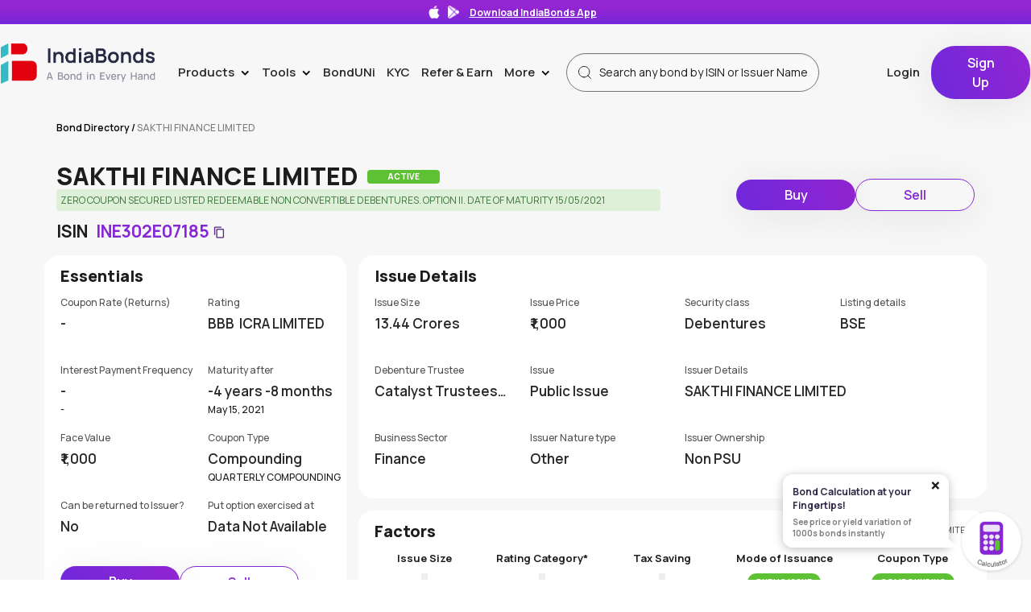

--- FILE ---
content_type: text/html; charset=utf-8
request_url: https://www.indiabonds.com/bond-directory/INE302E07185-sakthi-finance-limited/
body_size: 47934
content:


<!DOCTYPE html>
<html lang="en-IN">

<head>
  <title>
    
  INE302E07185 | Sakthi Finance Limited | Bond Directory- IndiaBonds

  </title>
    <link rel="manifest" href="/static/customer/home_page/manifest.json" />
    <meta charset="utf-8">
    <meta name="google-site-verification" content="nzSZXS_1QQDy1_bXJ7MBiR9ylpW8EZKIKsFDmxwyxc4" />
    <meta name="viewport" content="width=device-width, initial-scale=1 ,maximum-scale=1.0">
  
  <meta name="description" content="ISIN Code: INE302E07185, Issuer: Sakthi Finance Limited. Find the complete bond information only on IndiaBonds.com">
  <link rel="preload" href="/static/customer/home_page/css/bond-details/bond-details.css?q=6969" as="style" 
  onload="this.onload=null;this.rel='stylesheet'" />
    <noscript><link rel="stylesheet" href="/static/customer/home_page/css/bond-details/bond-details.css?q=6969"></noscript>
  <!-- <link rel="stylesheet" href="/static/customer/home_page/css/bond-details/bond-details.css?q=6969" /> -->
  <link rel="preload" href="/static/customer/home_page/css/responsive-card/responsive-card.css?q=6969" as="style" 
  onload="this.onload=null;this.rel='stylesheet'" />
    <noscript><link rel="stylesheet" href="/static/customer/home_page/css/responsive-card/responsive-card.css?q=6969"></noscript>
  <!-- <link rel="stylesheet" href="/static/customer/home_page/css/responsive-card/responsive-card.css?q=6969" /> -->
  <meta name="keywords" content="INE302E07185, Sakthi Finance Limited, List of bonds, INE302E07185 Bond Details, ISIN INE302E07185.">
  <link rel="canonical" href="https://www.indiabonds.com/bond-directory/INE302E07185-sakthi-finance-limited/" />
  <Meta name="googlebot" content="index, follow, max-snippet:-1, max-image-preview: large, max-video-preview:-1" />


     
    <meta property="og:title" content="INE302E07185 | Sakthi Finance Limited | Bond Directory- IndiaBonds"/>
    <meta property="og:description" content="ISIN Code: INE302E07185, Issuer: Sakthi Finance Limited. Find the complete bond information only on IndiaBonds.com"/>
    <meta property="og:image" content="/static/customer/home_page/images/Indiabonds_logo_for_og.png"/>
    <meta property="og:image:secure_url" content="/static/customer/home_page/images/Indiabonds_logo_for_og.png">

    <meta name="twitter:card" content="summary_large_image" />
    <meta name="twitter:site" content="https://www.indiabonds.com/bond-directory/" />
    <meta name="twitter:creator" content="https://www.indiabonds.com/bond-directory/" />
    <meta property="twitter:title" content="INE302E07185 | Sakthi Finance Limited | Bond Directory- IndiaBonds"/>
    <meta property="twitter:description" content="ISIN Code: INE302E07185, Issuer: Sakthi Finance Limited. Find the complete bond information only on IndiaBonds.com"/>
    <meta property="twitter:image" content="/static/customer/home_page/images/Indiabonds_logo_for_og.png"/>


  <script>(function (w, d, s, l, i) {
    w[l] = w[l] || []; w[l].push({
      'gtm.start':
        new Date().getTime(), event: 'gtm.js'
    }); var f = d.getElementsByTagName(s)[0],
      j = d.createElement(s), dl = l != 'dataLayer' ? '&l=' + l : ''; j.async = true; j.src =
        'https://www.googletagmanager.com/gtm.js?id=' + i + dl; f.parentNode.insertBefore(j, f);
  })(window, document, 'script', 'dataLayer', 'GTM-K9VZWJB');</script>
  <script defer src="https://www.googletagmanager.com/gtag/js?id=G-SH3YCZNM00"></script>
  <script>
    window.dataLayer = window.dataLayer || [];
    function gtag(){dataLayer.push(arguments);}
    gtag('js', new Date());
    gtag('config', 'G-SH3YCZNM00');
  </script>

  <link rel="alternate" hreflang="en-in" href="https://www.indiabonds.com/" />
  <link rel="preload" href="/static/customer/home_page/css/home-page/compare-bonds.css?q=6969" as="style" onload="this.onload=null;this.rel='stylesheet'">
    <noscript><link rel="stylesheet" href="/static/customer/home_page/css/home-page/compare-bonds.css?q=6969"></noscript>
    <link rel="preload" href="/static/customer/home_page/bootstrap.min.css?q=6969" as="style" onload="this.onload=null;this.rel='stylesheet'">
    <noscript><link rel="stylesheet" href="/static/customer/home_page/bootstrap.min.css?q=6969"></noscript>
    <link rel="preload" href="/static/customer/css/yield-calculator/yc-base-style.css?q=6969" as="style" onload="this.onload=null;this.rel='stylesheet'">
    <noscript><link rel="stylesheet" href="/static/customer/css/yield-calculator/yc-base-style.css?q=6969"></noscript>
    <link rel="preload" href="/static/customer/leo9/css/main.css" as="style" onload="this.onload=null;this.rel='stylesheet'">
    <noscript><link rel="stylesheet" href="/static/customer/leo9/css/main.css"></noscript>
    <link rel="preload" href="/static/customer/home_page/style.css?q=6969" as="style" onload="this.onload=null;this.rel='stylesheet'">
    <noscript><link rel="stylesheet" href="/static/customer/home_page/style.css?q=6969"></noscript>
    <link rel="stylesheet" href="/static/customer/home_page/bootstrap.min.css?q=6969">
    <link rel="stylesheet" href="/static/customer/home_page/style.css?q=6969">
  <!-- <link rel="stylesheet" href="/static/customer/home_page/css/home-page/compare-bonds.css?q=6969">
  
  <link rel="stylesheet" href="/static/customer/css/yield-calculator/yc-base-style.css?q=6969" />
 
  <link rel="stylesheet" type="text/css" href="/static/customer/leo9/css/main.css" /> -->
  <style>
  
body::-webkit-scrollbar {
  width: 3px;
  height: 0px;
}

body::-webkit-scrollbar-track {
  -webkit-box-shadow: none;
  box-shadow: none;
}

body::-webkit-scrollbar-thumb {
  background-color: #bbbbbb;
  outline: none;
}

  </style>

  <!-- <script src="/static/customer/home_page/js/sweetalert.min.js"></script> -->
  <!-- <script src="/static/customer/home_page/js/popper.min.js"></script> -->
  <script  src="/static/customer/home_page/js/jquery.min.js"></script>
  <script src="/static/customer/home_page/js/bootstrap.min.js"></script>
  <script defer src="/static/customer/js/compare-bonds/compare-bonds.js?q=6969"></script>
  <link rel="shortcut icon" type="image/x-icon" href="/static/customer/home_page/images/Group%20201.svg">
  <!-- <script type="text/javascript" src="//cdn.jsdelivr.net/npm/slick-carousel@1.8.1/slick/slick.min.js"></script> -->

  
  <!-- <script src="/static/customer/js/intl-mobile-number.js"></script> -->
  <script type="text/javascript">
    window.baseUrl = "https://prod-api.indiabonds.com";
    window.request_path = "https://www.indiabonds.com/bond-directory/INE302E07185-sakthi-finance-limited/";
    window.isAuthenticatedUser = "False";
    window.cache_no = "6969";
    window.userFirstName = "";
    window.hasUserAgreedToYCTnc = "";    
    window.ipoLandingUrl = "https://www.indiabonds.com/public-issue/";
    window.SignupUrl = "https://www.indiabonds.com/customer/register/";
    window.insertRFQDetailsURL = "https://www.indiabonds.com/request-for-quotes/";
    window.showYc = "True"
    window.searchBtIsinUrl = "https://www.indiabonds.com/bond-calculator/isin-search/";
    window.searchByIssuerUrl = "https://www.indiabonds.com/bond-calculator/issuer-search/";
    window.getSecurityDetails =  "https://www.indiabonds.com/bond-calculator/security/123456/";
    window.newArrivals = "https://www.indiabonds.com/bond-calculator/new-arrivals/";
    window.getPastIsinSearches = "https://www.indiabonds.com/bond-calculator/past-search/";
    window.calculateYieldAndPrice = "https://www.indiabonds.com/bond-calculator/price-and-yield/";
    window.requestForCashflowUrl =  "https://www.indiabonds.com/bond-calculator/request-for-cashflow/";
    window.ycAgreement =  "https://www.indiabonds.com/bond-calculator/yc-agreement/";
    window.securityByIssuer =  "https://www.indiabonds.com/bond-calculator/security-by-issuer/";
    window.frontendLogger =  "https://www.indiabonds.com/customer/register/frontend-logs/";
    window.CreateIPOWrapperUrl =  "https://www.indiabonds.com/create-ipo/";
    window.IPOCategoryWrapperUrl =  "https://www.indiabonds.com/ipo-category/";
    window.LoadSeriesUrl =  "https://www.indiabonds.com/load-series/";
    window.IpoProposalUrl =  "https://www.indiabonds.com/ipo-proposal/";
    window.IpoProposalPreviewUrl =  "https://www.indiabonds.com/ipo-proposal-preview/";
    window.IpoProposalConfirmUrl =  "https://www.indiabonds.com/ipo-proposal-confirm/";
    window.IpoSendEmailUrl =  "https://www.indiabonds.com/ipo-send-email/";
    window.pdfDownload =  "https://www.indiabonds.com/download-file/";
    window.ValidateUPI =  "https://www.indiabonds.com/verify-upi/";
    window.ratingRationalePdfDownload = "https://www.indiabonds.com/credit-rating-rational-document";
    window.SignOutUrl = "https://www.indiabonds.com/sign-out/"
    window.ipoAutoFillData = "https://www.indiabonds.com/ipo-auto-fill-data/";
    window.envName = "PROD";
    csrf_token = 'J4Fdz3bZ56Vf4EIvIwEV9EPtCETAiVJlS7TTqk2R7intk6kwHos5HbNAqFgaJAkR';
    window.SignOutUrl = "https://www.indiabonds.com/sign-out/"
    window.cancelOnlineOrder = "https://www.indiabonds.com/place-order/cancel-online-order/"
    window.HomePage = "https://www.indiabonds.com/"
    window.getDocumentUrl = "https://www.indiabonds.com/deal-document/"
    window.emailOrderBookPortfolio = "https://www.indiabonds.com/customer/email-order-book/"
    
    const isMobile = window.matchMedia("only screen and (max-width: 760px)").matches;
  </script>
  <!-- <script src="/static/customer/js/autocomplete_function.js"></script> -->
  <script defer src="/static/customer/js/yield-calculator/base-component.js?q=6969"></script>
  <script defer src="/static/customer/js/cookie_policy.js"></script>
  <script defer src="/static/customer/leo9/js/profile.js"></script>

  <!-- Hotjar Tracking Code for https://www.indiabonds.com -->
  <!-- <script>
    (function(h,o,t,j,a,r){
        h.hj=h.hj||function(){(h.hj.q=h.hj.q||[]).push(arguments)};
        h._hjSettings={hjid:2200649,hjsv:6};
        a=o.getElementsByTagName('head')[0];
        r=o.createElement('script');r.async=1;
        r.src=t+h._hjSettings.hjid+j+h._hjSettings.hjsv;
        a.appendChild(r);
    })(window,document,'https://static.hotjar.com/c/hotjar-','.js?sv=');
  </script> -->

</head>

  <body>
  
    
<style>
 @media (max-width: 991px){
.dotted-div {
    height: 195px !important;
}
 }
 .rfq-modal{
    margin: 0px
  }
  .get-advance-parent .login-state-card{
    margin-top:20px
  }
</style>
<div class="parent">
  <div class="nav-div">
    <!-- BEGIN Header -->
    


  <link rel="preload"
        href="/static/customer/css/header/header.css?q=6969"
        as="style"
        onload="this.onload=null;this.rel='stylesheet'">
  <noscript>
    <link rel="stylesheet"
          href="/static/customer/css/header/header.css?q=6969">
  </noscript>
     <link rel="stylesheet" href="https://cdnjs.cloudflare.com/ajax/libs/bootstrap-datepicker/1.9.0/css/bootstrap-datepicker.min.css">
  <link rel="stylesheet"
        href="/static/customer/css/header/header.css?q=6969" />
  <meta name="viewport" content="width=device-width, initial-scale=1">

<style>
  .datepicker-dropdown{
    right: auto !important;
  }
  .refer-earn-text {
    margin: 0px
  }
  .switch-box{
border: 1px solid #8626D5;
    width: auto;
    height: 56px;
    border-radius: 9px;
    position: relative;
    align-items: center;
    margin-top: -8px;
    padding: 3px 7px 3px;
    background-color: #F3E7FE;
  }
  #switching_profile_view{
   position: fixed;
    top: 0px;
    left: 0px;
    width: 100%;
    height: 100%;
    display: flex;
    align-items: center;
    justify-content: center;
    backdrop-filter: blur(10px);
    z-index: 99;
    display: none;
  }
  .switching_profile_new{
    max-width: 695px;
    height: 420px;
    display: flex;
    flex-direction: column;
  }
  .switching-json{
    width:400px;
  }
  .switching_profile_text{
    font-size: 16px;
    font-weight: 500;
  }
  #switch-profile-otp-modal{
    top:0px;
    position: fixed;
    z-index: 999999999999;
    width: 100%;
    height: 100%;
    display: flex;
    align-items: center;
    justify-content: center;
    backdrop-filter: blur(10px);
    background: rgb(255 255 255 / 4%);
    display: none;
  }
  .switch-profile-otp-content{
    position: absolute;
    top: -100vh;
    background-color: #fff;
    padding: 15px 30px 30px 30px;
    border-radius: 16px;
    box-shadow: 0 4px 10px rgba(0, 0, 0, 0.2);
    display: flex;
    align-items: center;
    justify-content: space-between;
  }
  .otp-title{
    font-size: 24px;
    font-weight: 700;
  }
  .close-icon{
   position: absolute;
   right: -21px;
    top: -7px;
    background-color: transparent;
    border: none;
    outline: none;
  }
  .close-icon img{
    width: 29px;
  }
  .verify-member-div{
    position: relative;
    width: 100%;
  }
  .market-news-wrapper .navbar-link {
      position: relative;
  }
  .new-tag-quicklink-market-news {
      background-color: #5ec134;
      font-size: 12px;
      padding: 2px 8px;
      border-radius: 12px;
      position: absolute;
      right: 24px;
      top: 6px;
      color: #fff;
  }
  .switch-member-logo-div{
    width: 40px;
    height: 40px;
    background-color: #f3e7fe;
    border-radius: 50%;
    display: flex;
    align-items: center;
    justify-content: center;
    margin-right: 10px;
  }
  .switch-otp-timer-div{
    font-weight: 500;
    margin-bottom: 24px;
    /* margin-top: 24px;switch_profile_name */
    text-align: start;
  }
  .resend-otp{
    color: #9617df;
    margin-left: 4px;
    font-weight: 500;
  }
  .switch-box-member-detail{
        border: 1px solid #f1d7ff;
    border-radius: 7px;
    display: flex;
    padding: 9px;
    margin-bottom: 20px;
    margin-top: 12px;
  }
  .switching-name-title{
    color: #989898;
    font-size: 12px;
    text-align: left;
  }
  .switching-name-value{
    font-weight: 700;
  }
  .otp-value-title{
        text-align: left;
    margin-bottom: 7px;
  }
  .datepicker-member{
        margin-top: 25px;
    margin-bottom: 5px;
  }
  .otp-form{
    display: block;
    max-width: 348px;
  }
  .dob-form{
    font-weight: 500;
    display: none;
    position: relative;
  }
  .member-switch-parent{
    position: relative;
    justify-items: center;
    text-align: center;
    max-width: 400px;
    width: 100%;
  }
  .input-group-addon{
    background-color: #fff;
  }
  .datepicker-label{
    text-align: left;
  }
  .datepicker-input{
    background-color: #f3e7fe;
        border: none !important;
    box-shadow: none !important;
  }
  .datepicker-member .input-group-addon{
        border: none;
    background-color: #f1e5fc;
  }
  .otp-wrap{
    display: flex;
  }
  .otp-wrap input{
    width: 48px;
    height: 60px;
    background: #f3e8fd;
    border: none;
    border-radius: 4px;
    margin: 0 6px;
    font-weight: 700;
    font-size: 18px;
  }
  .otp-wrap input:first-child{
    margin-left: 0px;
  }
  .otp-wrap input:last-child{
    margin-right: 0px;
  }
    @media (max-width: 991px) {
      
      #switch-profile-otp-modal{
        align-items: flex-end;
      }
      #switch-profile-otp-content{
        position: sticky;
      }
      .datepicker-dropdown{
        width: 100%;
        max-width: 218px;
      }
       .otp-wrap input{
        width:42px
       }
      .switching-json{
    width:200px;
  }
  .switching_profile_new{
    height: 100vh;
  }
  .switch-profile-otp-content{
    bottom: 0px;
    top: unset !important;
    width: 100%;
  }
  .switch-profile-otp-child{
    margin: auto;
  }
}

</style>

<div class="nav-div">
    
        <div class="app-ticker" onclick="appScannerOpen()">
            <img class="app-ticker-img"
                src="https://ib-prod-media.s3.ap-south-1.amazonaws.com/app-store-white.png" />
            <img class="app-ticker-img"
                src="https://ib-prod-media.s3.ap-south-1.amazonaws.com/play-store-white.png" />
            <p class="app-ticker-text">Download IndiaBonds App
            </p>
            <p class="app-download-text">  
            </p>
        </div>
    
  <nav class="navbar">
    <div class="nav-container">
      <div  class="navbar-header" >
        <a href="https://www.indiabonds.com/">
          
            <img src="/static/customer/home_page/images/india-bonds-logo.png"
                 class="main-header-logo-style"
                 alt="India Bonds"
                 loading="lazy" />
          
        </a>
      </div>
      <div class="collapse navbar-collapse" id="myNavbar">
        
          <ul class="nav navbar-nav navbar-right">
            <!-- Products -->
            <li class="dropdown">
              <a id="navbar-products"
                 class="dropdown-toggle navbar-link main-navlink"
                 data-toggle="dropdown"
                 href="#">
                Products
                <div class="header-caret">></div>
              </a>
              <ul class="dropdown-menu">
                
                  <li>
                    <a id="navbar-products-bond-trading"
                       href="https://www.indiabonds.com/explore/"
                       class="navbar-link">Bond Trading</a>
                  </li>
                
                
                  <li>
                    <a id="navbar-products-public-issue"
                       href="https://www.indiabonds.com/public-issue/"
                       class="navbar-link">Public Issue</a>
                  </li>
                
                
                  <li>
                    <a id="navbar-products-gsec-sdl"
                       href="https://www.indiabonds.com/explore/government-bonds/"
                       class="navbar-link">G-Sec/SDL</a>
                  </li>
                
                
                  <li>
                    <a id="navbar-products-sovereign-gold-bonds"
                       href="https://www.indiabonds.com/sovereign-gold-bonds/"
                       class="navbar-link">Sovereign Gold Bonds</a>
                  </li>
                
                
                  <li>
                    <a id="navbar-products-capital-gain-54ec"
                       href="https://www.indiabonds.com/capital-gain-54ec-bonds/"
                       class="navbar-link">Capital Gain 54EC</a>
                  </li>
                
                
                  <li>
                    <a id="navbar-products-bond-case"
                       href="https://www.indiabonds.com/bondcase/"
                       class="navbar-link">BondCase</a>
                  </li>
                
                
                  <li>
                    <a id="navbar-products-fixed-deposits"
                       href="https://www.indiabonds.com/fixed-deposit/"
                       class="navbar-link">
                      Fixed Deposit <span class="new-tag">New</span>
                    </a>
                  </li>
                
                  <li>
                    <a id="navbar-products-corporate"
                       href="https://www.indiabonds.com/corporate-bonds/"
                       title="Corporate Bonds"
                       class="navbar-link">Corporate Bonds</a>
                  </li>
                
              </ul>
            </li>
            <!-- tools -->
            <li class="dropdown">
              <a id="navbar-tools"
                 class="dropdown-toggle navbar-link main-navlink"
                 data-toggle="dropdown"
                 href="#">
                Tools
                <div class="header-caret">></div>
              </a>
              <ul class="dropdown-menu">
                <li class="bond-directory-header-icon">
                  <a id="navbar-bond-directory"
                     href="https://www.indiabonds.com/bond-directory/"
                     title="Bond Directory"
                     class="navbar-link">Bond Directory</a>
                </li>
                
                  <li>
                    <a id="navbar-products-bond-calc"
                       href="https://www.indiabonds.com/bond-calculator/"
                       class="navbar-link">Bond Calculator</a>
                  </li>
                
                <li>
                  <a href="https://www.indiabonds.com/portfolio/dashboard/"
                     class="navbar-link">Portfolio Dashboard</a>
                </li>
                <li>
                  <a id="navbar-products-form-15g15h"
                     href="https://www.indiabonds.com/form-15g-15h/"
                     class="navbar-link">Form 15 G / 15 H</a>
                </li>
              <li class="market-news-wrapper">
                <a id="navbar-products-market-news"
                  href="https://www.indiabonds.com/market-news/"
                  class="navbar-link">
                  Market News
                  <span class="new-tag-quicklink-market-news">New</span>
                </a>
              </li>
              </ul>
            </li>
            <!-- Learn -->
            <li class="dropdown">
              <a id="navbar-learn"
                 class="navbar-link main-navlink"
                 href="https://www.indiabonds.com/bonduni">BondUNi</a>
              <!-- <ul class="dropdown-menu">
              <li class="blogs-header-icon">
                <a id="navbar-learn-blogs" href="https://www.indiabonds.com/news-and-insight/category/blogs/" class="navbar-link">
                  Blogs</a>
              </li>
              <li class="News-header-icon">
                <a id="navbar-learn-news" href="https://www.indiabonds.com/news-and-insight/category/news/" class="navbar-link">
                  News</a>
              </li>
              <li class="Video-header-icon">
                <a id="navbar-learn-videos" href="https://www.indiabonds.com/news-and-insight/videos/" class="navbar-link">
                  Videos</a>
              </li>
            
            
              <li class="Issuer-note-header-icon">
                <a id="navbar-learn-issuer-notes" href="https://www.indiabonds.com/news-and-insight/issuer_note/" class="navbar-link">
                  Issuer Notes</a>
              </li>
            
            </ul> -->
            </li>
            
              <!-- head -->
              
                
                  <li>
                    <a id="navbar-kyc"
                       href=" https://kyc.indiabonds.com "
                       title="KYC"
                       class="navbar-link">
                      
                        KYC
                      
                    </a>
                  </li>
                
                <!-- head -->
              
            
            <!-- Refer & Earn -->
            
              <li>
                
                  <a id="ref-earn-link-2"
                     class="navbar-link"
                     href="https://www.indiabonds.com/refer_and_earn/">
                    <p class="refer-earn-text">Refer & Earn</p>
                  </a>
                
              </li>
            
            <!-- Partners -->
            
            <!-- More -->
            <li class="dropdown">
              <a id="navbar-more"
                 class="dropdown-toggle navbar-link main-navlink"
                 data-toggle="dropdown"
                 href="#">
                More
                <div class="header-caret">></div>
              </a>
              <ul class="dropdown-menu">
                
                  <li class="about-header-icon">
                    <a id="navbar-more-about-us"
                       href="https://www.indiabonds.com/about-us/"
                       class="navbar-link">About Us</a>
                  </li>
                  <li class="careers-header-icon">
                    <a href="https://www.indiabonds.com/careers/" class="navbar-link">Careers</a>
                  </li>
                  <li class="media-header-icon">
                    <a href="https://www.indiabonds.com/media-updates/" class="navbar-link">Media</a>
                  </li>
                
                <li class="contact-header-icon">
                  <a id="navbar-more-contact-us"
                     href="https://www.indiabonds.com/contact-us/"
                     class="navbar-link">Contact Us</a>
                </li>
                <li class="investors-header-icon">
                  <!-- <a id="navbar-more-investor-grievance" href="https://www.indiabonds.com/investor-grievance/" class="navbar-link"><span class="navbar-menu-icon"> -->
                  <a id="navbar-more-investor-grievance"
                     href="https://assets.indiabonds.com/Investor+Grievance+Mechanism_IndiaBonds.pdf"
                     class="navbar-link"
                     target="_blank">Investor Grievance</a>
                </li>
              </ul>
            </li>
            <!-- Search -->
            <li class="header-searchbar">
              <div id="home-page-second-section-search-input"
                   class="input-group header-search-wrapper">
                <div class="mobile-search-input-wrapper" id="mobile-search-wrapper">
                  <input type="text"
                         autocomplete="off"
                         class="form-control header-bond-search header-search-input"
                         placeholder="Search any bond by ISIN or Issuer Name">
                </div>
                <div id="header-autocomplete-lists" class="header-autocomplete-items"></div>
              </div>
            </li>
            <!-- Profile -->
            
                  
                    <li class="navbar-login">
                      <a id="navbar-login"
                         title="Login"
                         href="https://www.indiabonds.com/customer/login/?next=/bond-directory/INE302E07185-sakthi-finance-limited/"
                         class="navbar-link left-border">Login</a>
                    </li>
                    <li>
                      <a id="navbar-signup"
                         title="Sign Up"
                         href="https://www.indiabonds.com/customer/register/?next=/bond-directory/INE302E07185-sakthi-finance-limited/"
                         class="navbar-link no-top-pad"
                         style="margin-top:-5px">
                        <button class="primary-btn sign-up-btn">Sign Up</button>
                      </a>
                    </li>
                  
                
              </ul>
            
            
          </div>
          
            <div class="collapse-block">
              
                <span style="margin-right: 8px;">
                  
                    <span class="mobile-login-icon"
                          style="font-size: 12px;
                                 font-weight: 600;
                                 line-height: 16px;
                                 margin-right: 8px">
                      <a style="color: #1c1c1c"
                         href="https://www.indiabonds.com/customer/login/?next=/bond-directory/INE302E07185-sakthi-finance-limited/">Login</a>
                    </span>
                  
                  <a title="Sign Up"
                     href="https://www.indiabonds.com/customer/register/?next=/bond-directory/INE302E07185-sakthi-finance-limited/"
                     class="navbar-link no-top-pad  no-show-desktop">
                    <button class="primary-btn sign-up-btn campaign-sign-up-btn mobile-signup-button">Sign Up</button>
                  </a>
                </span>
              
              
                <div class="mobile-search">
                  <img class="mobile-search-icon"
                       alt="search"
                       src="/static/customer/home_page/images/mobile_black_search_icon.svg"
                       loading="lazy" />
                </div>
              
              <span class="sidenav-trigger" style="cursor:pointer" onclick="openNav()">
                <!-- add condition exclamatory on hamburger -->
                
                <img class="mobile-hamburger-menu"
                     width="24px"
                     height="24px"
                     alt="hamburger"
                     src="/static/customer/home_page/images/hamburger.svg"
                     loading="lazy" />
              </span>
            </div>
          
          
        </div>
      </nav>
      <div class="mobile-header-searchbar" style="display: none;">
        <div id="home-page-second-section-search-input" class="mobile-input-group">
          <div class="mobile-search-input-wrapper" id="mobile-search-wrapper">
            <input type="text"
                   autocomplete="off"
                   class="form-control header-bond-search header-search-input"
                   placeholder="Search any bond by ISIN or Issuer Name">
            <img class="mobile-search-cross"
                 alt="close"
                 src="/static/customer/home_page/images/black-cross.svg"
                 loading="lazy"
                 onkeydown="ExploreSearchFilter(this.value, event,'')" />
          </div>
          <div id="mobile-header-autocomplete-lists"
               class="header-autocomplete-items"></div>
        </div>
      </div>
      <div id="switching_profile_view">
        <div class="switching_profile_new">
           <lottie-player
           
                    class="switching-json"
                    src="/static/customer/home_page/images/switching-profile.json"
                    loop
                    autoplay
                    ></lottie-player>
          <p class="switching_profile_text">
            Switching to <b id="switching_profile_name"></b> Profile
          </p>
        </div>
      </div>
      
    </div>

    <!-- Switch OTP Modal -->
    <div id="switch-profile-otp-modal">
      <div class="switch-profile-otp-content">
      <div class="switch-profile-otp-child">
          <div class="member-switch-parent">
             <div class="verify-member-div">
            <span id="switch_member_id" hidden></span>
            <p class="otp-title">Verify Identity</p>
            <p>Security Verification required to switch profile</p>
            <div class="switch-box-member-detail">
              <div class="switch-member-logo-div">
                <img alt="user" loading="lazy" width="30" height="30" decoding="async" data-nimg="1" src="https://ib-prod-media.s3.ap-south-1.amazonaws.com/user-purple-light.svg" style="color: transparent;">
              </div>
              <div>
                <p class="switching-name-title">Switching to profile</p>
                <p class="switching-name-value"><b id="switch-otp-member-name"></b></p>
              </div>
            </div>
            <div class="otp-form">
             <p class="otp-value-title">
              Please enter OTP sent on your mobile no. <strong id="switch-otp-contact-number"> </strong>
            </p>
          <div class="subscribe-name-div">   
            <input type="hidden" id="otp_value">
                                                        <input type="hidden" id="otp_value_hidden" name="otp_value">
                                                        <div id="otp" class="otp-wrap">
                                                            <input name="otp1" inputmode="numeric" pattern="\d*" class="m-2 text-center form-control rounded keyup-bind login-otp-number ib-otp-input-box" type="tel" autocomplete="off" 
                                                            id="one" maxlength="1"/>
                                                            <input name="otp2" inputmode="numeric" pattern="\d*" class="m-2 text-center form-control rounded keyup-bind login-otp-number ib-otp-input-box" type="tel" autocomplete="off"
                                                            id="two" maxlength="1"/>
                                                            <input name="otp3" inputmode="numeric" pattern="\d*" class="m-2 text-center form-control rounded keyup-bind login-otp-number ib-otp-input-box" type="tel" autocomplete="off"
                                                            id="three" maxlength="1"/>
                                                            <input name="otp4" inputmode="numeric" pattern="\d*" class="m-2 text-center form-control rounded keyup-bind login-otp-number ib-otp-input-box" type="tel" autocomplete="off"
                                                            id="four" maxlength="1"/>
                                                            <input name="otp5" inputmode="numeric" pattern="\d*" class="m-2 text-center form-control rounded keyup-bind login-otp-number ib-otp-input-box" type="tel" autocomplete="off"
                                                            id="five" maxlength="1"/>
                                                            <input name="otp6" inputmode="numeric" pattern="\d*" class="m-2 text-center form-control rounded keyup-bind login-otp-number ib-otp-input-box" type="tel" autocomplete="off"
                                                            id="six" maxlength="1" oninput="javascript: if (this.value.length > this.maxLength) this.value = this.value.slice(0, this.maxLength);"
                                                            />
                                                        </div>
        </div>
        <div style="min-height: 35px;"><span id="switch-err-message-otp" style="color: #d31010;font-size:12px;font-weight:500;"></span></div>
          <div class="switch-otp-timer-div">
            <div hidden id="switch-otp-timer" class=""> </div>
            <p hidden id="re-send-otp" onclick="resendOtpAuthenticateSwitchProfile();" class="resend-otp" >Resend OTP </p>
          </div>
          </div>
          <div class="dob-form">
            <p class="datepicker-label">Please enter <span id="dob-form-member-name"></span> Date of birth</p>
    <div class="form-group datepicker-member">
        <div class="input-group">
            <input type="text"  id="datepicker1" class="form-control datepicker-input" placeholder="DD/MM/YYYY">
            <span class="input-group-addon">
              <img src="https://ib-prod-media.s3.ap-south-1.amazonaws.com/calendar.png" />
            </span>
        </div>
    </div>
     <div style="min-height: 35px;"><span id="switch-err-message-1" style="color: #d31010;font-size:12px;font-weight:500;"></span></div>
    <button class="primary-btn" onclick="switch_profile_dob()">
      Submit
    </button>
          
          </div>

         
          
            <button class="close-icon" onclick="memberSwitchGetOtpClose()">
              <img  src="/static/customer/home_page/images/dark-close.png" />
            </button>
            </div>
          </div>
      </div>
      
      </div>
      
    </div>
    <!--  Switch OTP Modal -->

    <!-- Modal -->
    <div id="switch-profile-error-modal">
      <div class="modal-dialog" style="max-width: 500px;">
        <!-- Modal content-->
        <div class="modal-content">
          <div class="modal-body" style="position: relative; justify-items: center;text-align: center;">
            <!-- <img class="close-scanner"
      onclick="closeModal()"
      src="/static/customer/home_page/images/dark-close.png"
      alt="close" /> -->
            <div style="text-align: center;">
              <div id="switch-err-image">
                <img style="margin-top: 32px"
                     src="/static/customer/img/broken-link.svg" />
              </div>
              <h4 id="switch-err-message"
                  style="font-size: 24px;
                         font-weight: 700;
                         margin-top: 32px"></h4>
              <div id="switch-err-description" style="font-size: 16px;margin-top: 20px;"></div>
            </div>
            <button type="submit"
                    class="primary-btn ib-btn left-icon"
                    onclick="closeModalSwitch()"
                    style="margin-top: 15px;
                           padding: 8px 20px">
              <span style="font-weight: 600; font-size: 16px;">Close</span>
              </button>
            </div>
          </div>
        </div>
      </div>
      <!-- Modal -->
      <!-- Mobile Side nav-->
      

<style>
    .kyc-demat-row{
    display: flex;
    justify-content: space-between;
    }
    .kyc-demat-row p{
        color:#f58515;
    }
    .yellow-ribbon{
        background-color: #FEF3E8;
    }
    .kyc-demat-row-text{
        color:#f58515;
        font-size: 12px;
        font-weight: 700;
        padding-top: 2px;
    }
    .sidenav a{
            padding: 8px 20px 8px 16px;
    }
</style>
<div id="mySidenav" class="sidenav">
    <div class="sidenav-content">
   <div class="sidebar-close-btn"> <btn  onclick="closeNav()">&times;</btn></div>
    
    
    <div class="side_nav_top_row">
        <a href="https://www.indiabonds.com/customer/register/?next=/bond-directory/INE302E07185-sakthi-finance-limited/"><button class="primary-btn sign-up-btn">Sign Up</button></a>
        <!-- <a href="https://www.indiabonds.com/customer/login/?next=/bond-directory/INE302E07185-sakthi-finance-limited/">Login</a> -->
        <span>
            <a title="Explore" href="https://www.indiabonds.com/explore/" style="padding-left: 10px;">
                <img class="header-search-icon no-show-desktop" src="/static/customer/home_page/images/search-icon.svg"
                    alt="search" style="padding-right: 0;position: relative;left: 0;bottom: 2px;" /> Search
            </a>
        </span>
    </div>
    

    <hr class="hr-mobile-menu profile-menu-space" />
    <span class="font-purple ib-position-relative installPWA hide" id="installIbBoltDrawer" style="padding: 8px 8px 8px 32px;text-decoration: none;font-size: 15px;color: #292828;font-weight: 600;display: block;transition: .3s;">Install IB Bolt! <span class="ib-new-bolt-tag">New</span></span>
    <!-- products -->
    <div class="collapse-menu">
    <a data-toggle="collapse" data-target="#products-dd" class=" "><span>Products</span> 
        <span><img class="sidenav-caret" width="12px" height="8px" alt="sidenav" src="/static/customer/home_page/images/down-angle-purple.png" /></span></a>
    <div id="products-dd" class="collapse">
        <a href="https://www.indiabonds.com/explore/" class="sub-menu">Bond Trading</a>
        
            <a href="https://www.indiabonds.com/public-issue/" class="sub-menu">Public Issue</a>
        

        <a href="https://www.indiabonds.com/explore/government-bonds/" class="navbar-link">G-Sec/SDL</a>
        
            <a href="https://www.indiabonds.com/sovereign-gold-bonds/" class="sub-menu">Sovereign Gold Bonds</a>
        

        
            <a href="https://www.indiabonds.com/capital-gain-54ec-bonds/" class="navbar-link">Capital Gain 54EC</a>
        

        
            <a href="https://www.indiabonds.com/bondcase/" class="navbar-link">BondCase</a>
        

        
            <a href="https://www.indiabonds.com/fixed-deposit/" class="navbar-link">Fixed Deposit<span class="ref-earn-new" style="color: white;background: #5EC134;">New</span></a>
        
         <a href="https://www.indiabonds.com/corporate-bonds/" class="sub-menu">Corporate Bonds</a>
        
      </div>
    </div>
    <!-- Tools -->
    <div class="collapse-menu">
        <a data-toggle="collapse" data-target="#tools-dd" class=" "><span>Tools</span> <span><img class="sidenav-caret" width="12px" height="8px" alt="dropdown" src="/static/customer/home_page/images/down-angle-purple.png" /></span></a>
        <div id="tools-dd" class="collapse">
            <a href="https://www.indiabonds.com/bond-directory/" class="navbar-link">Bond Directory</a>
            <a href="https://www.indiabonds.com/bond-calculator/" class="sub-menu">Bond Calculator</a>
            <a href="https://www.indiabonds.com/portfolio/dashboard/" class="sub-menu">Portfolio Dashboard</a>
            <a href="https://www.indiabonds.com/form-15g-15h/" class="sub-menu">Form 15 G / 15 H</a>
        </div>
    </div>
    <!--  -->
    <!-- <div class="collapse-menu"> -->
    <a href="https://www.indiabonds.com/bonduni" class="navbar-link">
        <span>BondUNi</span> </a>
        <!-- <span><img class="sidenav-caret" src="/static/customer/home_page/images/down-angle-purple.png" /></span>
    <div id="learn-dd" class="collapse">
        <a href="https://www.indiabonds.com/news-and-insight/category/blogs/" class=" sub-menu">Blogs</a>
        <a href="https://www.indiabonds.com/news-and-insight/category/news/" class=" sub-menu">News</a>
        <a href="https://www.indiabonds.com/news-and-insight/videos/" class=" sub-menu">Videos</a>
        
        <a href="https://www.indiabonds.com/news-and-insight/issuer_note/" class=" sub-menu">Issuer Notes</a>
        
      </div> -->
      <!-- </div> -->
    
      
        
            
                <!-- <a href="https://www.indiabonds.com/customer/profile/" title="KYC" class="navbar-link">KYC</a> -->
                <a id="navbar-kyc" 
                    href="https://www.indiabonds.com/profile" 
                    title="KYC" 
                    class="navbar-link">
                     KYC
                </a>
            
        

    
    
    
    

    <!-- Refer & Earn -->
    
        
            <a id="ref-earn-link-2" class="navbar-link" href="https://www.indiabonds.com/refer_and_earn/"><p class="refer-earn-text">Refer & Earn</p></a>  
        
    

    <!-- Partners -->
    

      <!-- more -->
    <div class="collapse-menu">
    <a data-toggle="collapse" data-target="#more-dd"  class=""><span>More</span> <span><img class="sidenav-caret" width="12px" height="8px" alt="dropdown" src="/static/customer/home_page/images/down-angle-purple.png" /></span></a>
    <div id="more-dd" class="collapse">
        
        <a href="https://www.indiabonds.com/about-us/">About Us</a>
        <a href="https://www.indiabonds.com/careers/">Careers</a>
        <a href="https://www.indiabonds.com/media-updates/">Media</a>
        
        <a href="https://www.indiabonds.com/contact-us/">Contact Us</a>
        <!-- <a href="https://www.indiabonds.com/investor-grievance/">Investor Grievance</a> -->
        <a href="https://assets.indiabonds.com/Investor+Grievance+Mechanism_IndiaBonds.pdf" target="_blank">Investor Grievance</a>
        <!-- <a class=" sub-menu">Life at IndiaBonds</a> -->
      </div>
</div>
    <!-- <hr class="hr-mobile-menu" /> -->
    <div class="login-div">
        

        
            <!-- <a href="https://www.indiabonds.com/customer/profile/">
                <div class='logout-anchor p-no-margin ' id='profile_block'>My Profile</div>
            </a> -->
        
            <!-- <a href="https://www.indiabonds.com/order-book/?activeType=bondTrading"">
                <div class='logout-anchor p-no-margin ib-padding-left-0' id='my_orders_block'>My Orders</div>
            </a> -->
            <!-- 
                
             -->
        

        <!-- <a href="https://www.indiabonds.com/sign-out/" onclick="destroySalesiq()">Logout</a> -->
  
           
    </div>
    <hr class="hr-mobile-menu" />
    <div class="mobile-menu-bottom">
        <!-- <a title="About India Bonds" href="https://www.indiabonds.com/about-us/" class="">About Us</a> -->
        <a href="https://www.indiabonds.com/privacy-policy/" class="">Privacy Policy</a>
        <a href="https://www.indiabonds.com/terms-and-conditions/" class="">Terms & Conditions</a>
        <div class="social-div">
            <a href="https://www.facebook.com/IndiaBondsOfficial/" target="_blank" rel="nofollow">
                <img loading = "lazy" src="/static/customer/home_page/images/fb.png" width="20" height="20" alt="facebook logo" /></a>
            <a href="https://twitter.com/india_bonds" target="_blank" rel="nofollow">
                <img loading = "lazy" src="/static/customer/home_page/images/twitter.png" width="20" height="20" alt="twitter logo"/></a>
            <a href="https://www.linkedin.com/company/indiabonds" target="_blank" rel="nofollow">
                <img loading = "lazy" src="/static/customer/home_page/images/linkedin.png" width="20" height="20" alt="linkedin logo" /></a>
            <a href="https://www.instagram.com/indiabonds/" target="_blank" rel="nofollow">
                <img loading = "lazy" src="/static/customer/home_page/images/instagram.png" width="20" height="20" alt="instagram logo" /></a>
            <a href="https://www.youtube.com/channel/UC-DE1oUSTBMXJlp2IyFa7Ug" target="_blank" rel="nofollow">
                <img loading = "lazy" src="/static/customer/home_page/assets/icons/youtube-blue.png" width="20" height="20" alt="YouTube logo" /></a>
        
        </div>
    </div>
    </div>
</div>
<script>
    $(document).ready(function(){
        $(".view-more-block.mob-ver").click(function (event) {
  event.stopPropagation();
  event.preventDefault();
  $(".profiles-container")
    .css("pointer-events", "auto")
    .stop()
    .animate({ left: -18, opacity: 1 }, 300);
});

$(".switch-profile-close").click(function (event) {
  event.stopPropagation();
  event.preventDefault();
  $(".profiles-container")
    .css("pointer-events", "none") // Prevent interaction when hidden
    .stop()
    .animate({ left:268, opacity: 0 }, 300);
});

        $(".collapse-menu").click(function () {
   $(this).toggleClass("backgrey");
});
});

</script>
     
      <div class="family-benefits-div">
        <div class="">
        
        
<div class="benefit-pop">
      <img class="close-scanner"
               onclick="closeFamilyBenefit()"
               src="/static/customer/home_page/images/dark-close.png"
               alt="close" />
    <h2>
      Key Features of Joining Family Account
    </h2>
    <div class="no-show-mobile">
    <img src="https://ib-prod-media.s3.ap-south-1.amazonaws.com/family-benefit.webp" />
    </div>
    <div class="no-show-desktop benefit-mob">
        <div class="benefit-key-parent">
            <div>
                <img class="family-benefit-icon" src="https://assets.indiabonds.com/crown.png" />
                <p class="benefit-title">Create a Family Account or Become a Member</p>
                <p>Any individual can choose to create their own family as a Family Head, or join an existing family by linking as a member.</p>
                </div>
        </div>
          <div class="benefit-key-parent">
            <div>
                <img class="family-benefit-icon" src="https://assets.indiabonds.com/crown.png" />
                <p class="benefit-title">Who all can create a Family Account</p>
                <p>Only an individual who is not already part of another family can create a Family Account.</p>
                </div>
        </div>
          <div class="benefit-key-parent">
            <div>
                <img class="family-benefit-icon" src="https://assets.indiabonds.com/crown.png" />
                <p class="benefit-title">Who all can become a Member of a Family</p>
                <p>Only an Individual or HUF account who is not a Family Head or a member of another family can become a Family Member.</p>
                </div>
        </div>
          <div class="benefit-key-parent">
            <div>
                <img class="family-benefit-icon" src="https://assets.indiabonds.com/crown.png" />
                <p class="benefit-title">Individual & Family Portfolios at Your Fingertips</p>
                <p>View both individual and consolidated family portfolios in one place for quick and effortless monitoring.</p>
                </div>
        </div>
          <div class="benefit-key-parent">
            <div>
                <img class="family-benefit-icon" src="https://assets.indiabonds.com/crown.png" />
                <p class="benefit-title">Order Placement for Family Members</p>
                <p>Family Head can place orders for members by switching profiles, offering greater convenience in managing family investments.</p>
                </div>
        </div>
          <div class="benefit-key-parent">
            <div>
                <img class="family-benefit-icon" src="https://assets.indiabonds.com/crown.png" />
                <p class="benefit-title">Activity Logs & Information</p>
                <p>Members are kept informed through logs and updates whenever the Family Head takes an action, offering clarity and accountability.</p>
                </div>
        </div>
          <div class="benefit-key-parent">
            <div>
                <img class="family-benefit-icon" src="https://assets.indiabonds.com/crown.png" />
                <p class="benefit-title">Flexibility to Add or Delink Members</p>
                <p>Family Head has the flexibility to add or delink members at any point of time, giving full control over family participation.</p>
                </div>
        </div>
          <div class="benefit-key-parent">
            <div>
                <img class="family-benefit-icon" src="https://assets.indiabonds.com/crown.png" />
                <p class="benefit-title">Member’s Right to Delink</p>
                <p>Family members can delink from a family at their will. In case a shared credential is used, they must provide a unique credential to continue operating as their original Individual or HUF account.</p>
                </div>
        </div>
         <div class="benefit-key-parent">
            <div>
                <img class="family-benefit-icon" src="https://assets.indiabonds.com/crown.png" />
                <p class="benefit-title">All Features Included</p>
                <p>Access all these family features without any additional charges.</p>
                </div>
        </div>
    </div>
    </div>
        </div>
      </div>

          <div class="desktop-app-scanner">
        <div class="scanner-content">
          <img class="close-scanner"
               onclick="appScannerClose()"
               src="/static/customer/home_page/images/dark-close.png"
               alt="close" />
          <div class="scanner-text-sec">
            <p class="scan-text">
              Scan to Download
              <br />
              <span>IndiaBonds App</span>
            </p>
            <div class="store-icons">
              <img src="https://ib-prod-media.s3.ap-south-1.amazonaws.com/app-store-dark.svg" />
              <img src="https://ib-prod-media.s3.ap-south-1.amazonaws.com/play-store-color.svg" />
            </div>
          </div>
          <div class="scanner-img-parent">
            <img src="https://ib-prod-media.s3.ap-south-1.amazonaws.com/app-scanner.svg" />
          </div>
        </div>
      </div>
     
       

<style>

    .modalOverlay {
        position: fixed;
        top: 0;
        left: 0;
        width: 100%;
        height: 100%;
        backdrop-filter: blur(10px);
        display: none;
        justify-content: center;
        align-items: center;
        z-index: 9999999999;
        animation: slideDown 0.3s ease-in-out forwards;
    }

    .modalContent {
        background-color: #fff;
        /* padding: 16px; */
        border-radius: 16px;
        max-height: 98vh;
        overflow-y: scroll;
        width: 800px;
        position: relative;

        &::-webkit-scrollbar {
            display: none;
        }
    }

    @media (max-width: 991px) {
        .modalOverlay {
            align-items: flex-end;
            animation: slideUp 0.3s ease-in-out forwards;
        }

        .modalContent {
            width: 100%;
            border-radius: 24px 24px 0 0;
            animation: slideUp 0.3s ease-in-out forwards;
        }
    }

    /* Keyframes */
    @keyframes slideDown {
        from {
            transform: translateY(-20%);
            opacity: 0;
        }

        to {
            transform: translateY(0);
            opacity: 1;
        }
    }

    @keyframes slideUp {
        from {
            transform: translateY(80%);
            opacity: 0;
        }

        to {
            transform: translateY(0);
            opacity: 1;
        }
    }

    /* T&C Modal Styles */

    .tncAcceptationContainer {
        width: 100%;
    }

    .headerWrapper {
        background-color: #F3E7FE;
        padding: 18px 24px 0px 24px;
    }

    .header {
        display: flex;
        justify-content: space-between;
        flex-direction: row;
    }

    .heading {
        font-size: 12px;
        font-weight: 500;
        color: #1C1C1C;
    }

    .version {
        font-size: 12px;
        font-weight: 400;
        color: #9b93a3;
    }

    .version span {
        font-weight: 700;
    }

    .titleWrapper {
        display: flex;
        gap: 12px;
        overflow-x: auto;
    }

    .agreementTitle {
        white-space: nowrap;
        color: #767676;
        font-size: 18px;
        font-weight: 500;
        line-height: 31.5px;
        padding-bottom: 8px;
        border-bottom: 3px solid #F3E7FE;
        cursor: pointer;
    }

    .activeTitle {
        font-size: 20px;
        font-weight: 700;
        color: #1C1C1C;
        border-bottom: 3px solid #9325D2;
    }

    .timeText {
        font-size: 12px;
        color: #1C1C1C;
    }

    .mobileHeader {
        display: none;
        padding: 12px 16px 0px 16px;
    }

    .versionMobile,
    .timeTextMobile {
        font-size: 12px;
    }

    .contentWrapper {
        padding: 10px 20px 20px 20px;
    }

    .bodyContent {
        max-height: 600px;
        overflow-y: auto;
        margin-bottom: 10px;

        &::-webkit-scrollbar {
            display: none;
        }
    }


    .btnWrapper {
        display: flex;
        justify-content: center;
        gap: 20px;
        margin-bottom: 10px;
        flex-direction: column;
        align-items: center;
    }

    .skipBtn {
        background: #fff;
        border: none;
        color: #8626D5;
        font-weight: 600;
        cursor: pointer;
        text-decoration: underline;
    }

    .purpleBtn {
        background: linear-gradient(211.51deg, #9325d2 -17.55%, #6a29dc 140.67%);
        font-size: 16px;
        font-weight: 700;
        line-height: 21.86px;
        color: #fff;
        box-shadow: 0px 6px 48px 0px #1c1c1c14;
        border-radius: 40px;
        padding: 10px 40px;
        border: none;

        &:disabled {
            cursor: not-allowed;
            transition: 0.2s;
            opacity: 0.6;
            /* background: #e5e8ee; */
        }
    }

    @media (max-width: 991px) {
        .tncAcceptationContainer {
            width: 100%;
        }

        .header {
            flex-direction: column;
        }

        .version {
            display: none;
        }

        .timeText {
            display: none;
        }

        .mobileHeader {
            display: block;
        }

        .bodyContent {
            max-height: 500px;
        }

        .btnWrapper {
            gap: 8px;
        }
    }

    .footerText{
    color: #1C1C1C;
font-size: 14px;
font-weight: 400;
line-height: 21px;
span{
    font-weight: 600;
}
}
</style>
<script id="agreements-updates" type="application/json">"{}"</script>
<div class="modalOverlay fadeIn" id="tnc-modal">
    <div class="modalContent mobileBottomSheet">

        <div class="tncAcceptationContainer">

            <!-- Header -->
            <div class="headerWrapper">
                <div class="header">
                    <div class="heading">We have updated our</div>
                    <div class="version">version <span id="active-version">-</span></div>
                </div>

                <div class="header">
                    <div class="titleWrapper" id="tabs-wrapper">
                        <!-- Dynamic tabs -->
                    </div>
                    <div class="timeText" id="active-date">effective from -</div>
                </div>
            </div>

            <!-- Mobile Header -->
            <div class="mobileHeader hide-in-desktop">
                <div class="versionMobile">version <span id="active-version-mobile">-</span></div>
                <div class="timeTextMobile" id="active-date-mobile">effective from -</div>
            </div>

            <!-- Body Content -->
            <div class="contentWrapper">
                <div class="bodyContent">
                    <!-- Replace this with the actual terms HTML -->
                    <iframe id="agreement-iframe" src="" style="width:100%; height:400px; border:none;"></iframe>
                </div>

                <!-- Buttons -->
                <div class="btnWrapper">
                    <div class=footerText>By clicking “I Accept” I agree to abide <span>terms of use, privacy policy and disclaimer </span></div>
                    <button class="purpleBtn" id="accept-btn" >I Accept</button>
                </div>
            </div>

        </div>
    </div>
</div>

<!-- <script> -->




<script>
    document.addEventListener("DOMContentLoaded", function () {
        try {
            const updates = JSON.parse(document.getElementById('agreements-updates').textContent);
            const agreements = updates.agreements_to_update || [];

            if (!updates.value || !agreements.length) return;
            // DOM Elements
            const modal = document.getElementById('tnc-modal');
            const tabsWrapper = document.getElementById('tabs-wrapper');
            const versionEl = document.getElementById('active-version');
            const versionMobileEl = document.getElementById('active-version-mobile');
            const dateEl = document.getElementById('active-date');
            const dateMobileEl = document.getElementById('active-date-mobile');
            const iframeEl = document.getElementById('agreement-iframe');
            const skipBtn = document.getElementById('skip-btn');
            const acceptBtn = document.getElementById('accept-btn');

            let activeTabIndex = 0;
            function renderTabs() {
                tabsWrapper.innerHTML = '';
                agreements.forEach((item, index) => {
                    const tab = document.createElement('div');
                    tab.className = 'agreementTitle' + (index === activeTabIndex ? ' activeTitle' : '');
                    tab.textContent = item.agreement_display_name;
                    tab.addEventListener('click', () => {
                        activeTabIndex = index;
                        renderTabs();
                        updateActiveAgreement();
                    });
                    tabsWrapper.appendChild(tab);
                });
            }

            function updateActiveAgreement() {
                const active = agreements[activeTabIndex];

                versionEl.textContent = active.latest_version;
                versionMobileEl.textContent = active.latest_version;
                dateEl.textContent = 'effective from ' + active.effective_date;
                dateMobileEl.textContent = 'effective from ' + active.effective_date;
                iframeEl.src = active.agreement_url;

            }

            function sendAction(actionType) {
                const active = agreements[activeTabIndex];
                const payload=agreements?.map((item)=>({
                     product_name: item.product_name,
                        agreement_name: item.agreement_name,
                        action: 'accept'
                }))
                $.ajax({
                    url: window.updateAgreenentDataUrl,
                    method: "POST",
                    contentType: "application/json",
                    xhrFields: { withCredentials: true },
                    data: JSON.stringify(payload),
                    success: function (resp) {
                        if (resp) {
                            agreements.splice(activeTabIndex, 1);
                            // if (agreements.length > 0) {
                            //     activeTabIndex = 0;
                            //     renderTabs();
                            //     updateActiveAgreement();
                            // } else {
                                modal.style.display = 'none';
                                document.body.style.overflow = "unset";
                                document.documentElement.style.overflow = "unset";
                                document.documentElement.style.overflowX='hidden';
                                document.body.style.overflowX = "hidden";
                            // }
                            // showAgreementPopup(resp.agreements_to_update);
                        }
                    },
                    error: function (xhr, status, error) {
                        console.error("Agreement popup fetch failed:", error);
                    }
                });
            }

            // CSRF Token helper
            function getCSRFToken() {
                const name = 'csrftoken';
                const cookies = document.cookie.split(';');
                for (let i = 0; i < cookies.length; i++) {
                    const cookie = cookies[i].trim();
                    if (cookie.startsWith(name + '=')) {
                        return decodeURIComponent(cookie.substring(name.length + 1));
                    }
                }
                return '';
            }

            // Init
            modal.style.display = 'flex';
            window.addEventListener('DOMContentLoaded', function () {
                document.body.style.overflow = "hidden";
                document.documentElement.style.overflow = "hidden";
            });
            renderTabs();
            updateActiveAgreement();

            // Button Handlers
            acceptBtn.addEventListener('click', () => sendAction('accept'));
            skipBtn.addEventListener('click', () => sendAction('skip'));

        } catch (err) {
            console.error("Agreement popup JS error:", err);
        }
    });
</script>

<script>

    window.updateAgreenentDataUrl = "https://www.indiabonds.com/update-agreement-data/";
</script>

        
      <script>
          $(document).ready(function() {
              $('#datepicker1').datepicker({
            format: 'dd/mm/yyyy',
            autoclose: true,
            orientation: "top",
          }).on('changeDate', function () {
            $(this).addClass("field--not-empty")
          });
        });
         </script>    
        <script>

  window.getMatchingSecurities = "https://www.indiabonds.com/matching-securities/";
  window.BondDirectoryBondDetails_url = "https://www.indiabonds.com/bond-directory/12345/";
  window.bond_directory_url = "https://www.indiabonds.com/bond-directory/";

  var menu_state = "hidden";


  $('body').on('click', function (e) {
    $('[data-toggle=popover]').each(function () {
      if (!$(this).is(e.target) && $(this).has(e.target).length === 0 && $('.popover').has(e.target).length === 0) {
        (($(this).popover('hide').data('bs.popover') || {}).inState || {}).click = false;
      }
    });
  });
  
  function handleGoToRequests() {
    localStorage.setItem('openRequestTab', true);
    window.location.href = 'https://www.indiabonds.com/profile' + '/family'
}

  $(document).ready(function () {
   

      $(".otp-number").on('change', () => {
    var one = $("#one").val()
    var two = $("#two").val()
    var three = $("#three").val()
    var four = $("#four").val()
    var five = $("#five").val()
    var six = $("#six").val()
    var otp_value = one + two + three + four + five + six
    $('#otp_value').val(one + two + three + four + five + six);
  });

    $(".view-more-block").hover(
      function () {
        $(".family-member-container")
          .css("pointer-events", "auto")
          .stop()
          .animate({ left: -308, opacity: 1 }, 300);
      },
      function () {
        $(".family-member-container")
          .stop()
          .animate(
            { left: -286, opacity: 0 },
            300,
            function () {
              $(this).css("pointer-events", "none");
            }
          );
      }
    );

    $(".family-member-container").hover(
      function () {
        $(this)
          .stop()
          .animate({ left: -308, opacity: 1 }, 300)
          .css("pointer-events", "auto");
      },
      function () {
        $(".family-member-container").stop().animate(
          { left: -316, opacity: 0 },
          300,
          function () {
            $(this).css("pointer-events", "none");
          }
        );
      }
    );
    $(".navbar .dropdown").hover(function () {
      var dropdownMenu = $(this).children(".dropdown-menu");
      if (dropdownMenu.is(":visible")) {
        dropdownMenu.parent().toggleClass("open");
      }
    });

    $(".mobile-search").click(function () {

      if ($('.mobile-header-searchbar').is(":visible")) {
        $('.mobile-header-searchbar').slideUp('fast');
        $('.header-search-input').val('');
        setTimeout(function () {
          $('.nav-div').removeClass('nav-white');
        }, 100);

      } else {
        $('.nav-div').addClass('nav-white');
        setTimeout(function () {
          $('.mobile-header-searchbar').slideDown('fast');
        }, 50);
        setTimeout(function () {
          $('.header-search-input').focus();
        }, 360);
      }


      $(".mobile-search").toggleClass("isactive-mobile-search");
    });
    $(".mobile-search-cross").click(function () {
      $('.header-search-input').val('');
    })

    $('.header-search-input').on('input', function () {
      if ($(this).val().trim() !== '') {
        $(this).addClass('input-active-color');
      } else {
        $(this).removeClass('input-active-color');
      }
    });
  });



  $(".blogs-header-icon").hover(
    function () {
      $(".blogs-header-icon img").attr("src", "/static/customer/home_page/images/blogs-dark-header.svg");
      $(".blogs-header-icon a").css("color", "#8626D5");
    },
    function () {
      $(".blogs-header-icon img").attr("src", "/static/customer/home_page/images/blogs-purple-icon.svg");
      $(".blogs-header-icon a").css("color", "#292828");
    });

  $(".News-header-icon").hover(
    function () {
      $(".News-header-icon img").attr("src", "/static/customer/home_page/images/news-dark.svg");
      $(".News-header-icon a").css("color", "#8626D5");
    },
    function () {
      $(".News-header-icon img").attr("src", "/static/customer/home_page/images/news-purple-icon.svg");
      $(".News-header-icon a").css("color", "#292828");
    });

  $(".Video-header-icon").hover(
    function () {
      $(".Video-header-icon img").attr("src", "/static/customer/home_page/images/video-dark.svg");
      $(".Video-header-icon a").css("color", "#8626D5");
    },
    function () {
      $(".Video-header-icon img").attr("src", "/static/customer/home_page/images/video-purple-icon.svg");
      $(".Video-header-icon a").css("color", "#292828");
    });

  $(".about-header-icon").hover(
    function () {
      $(".about-header-icon img").attr("src", "https://assets.indiabonds.com/local_s3_images/about-dark.svg");
      $(".about-header-icon a").css("color", "#8626D5");
    },
    function () {
      $(".about-header-icon img").attr("src", "https://assets.indiabonds.com/local_s3_images/about-purple-icon.svg");
      $(".about-header-icon a").css("color", "#292828");
    });

  $(".portfolio-header-icon").hover(
    function () {
      $(".portfolio-header-icon img").attr("src", "https://assets.indiabonds.com/local_s3_images/about-dark.svg");
      $(".portfolio-header-icon a").css("color", "#8626D5");
    },
    function () {
      $(".portfolio-header-icon img").attr("src", "https://assets.indiabonds.com/local_s3_images/about-purple-icon.svg");
      $(".portfolio-header-icon a").css("color", "#292828");
    });

  $(".careers-header-icon").hover(
    function () {
      $(".careers-header-icon img").attr("src", "/static/customer/home_page/images/careers-dark.svg");
      $(".careers-header-icon a").css("color", "#8626D5");
    },
    function () {
      $(".careers-header-icon img").attr("src", "/static/customer/home_page/images/careers-purple-icon.svg");
      $(".careers-header-icon a").css("color", "#292828");
    });

  $(".media-header-icon").hover(
    function () {
      $(".media-header-icon img").attr("src", "/static/customer/home_page/images/media-dark.svg");
      $(".media-header-icon a").css("color", "#8626D5");
    }, function () {
      $(".media-header-icon img").attr("src", "/static/customer/home_page/images/media-purple-icon.svg");
      $(".media-header-icon a").css("color", "#292828");
    });

  $(".contact-header-icon").hover(
    function () {
      $(".contact-header-icon img").attr("src", "/static/customer/home_page/images/contact-dark.svg");
      $(".contact-header-icon a").css("color", "#8626D5");
    }, function () {
      $(".contact-header-icon img").attr("src", "/static/customer/home_page/images/contact-purple-icon.svg");
      $(".contact-header-icon a").css("color", "#292828");
    });

  $(".investors-header-icon").hover(
    function () {
      $(".investors-header-icon img").attr("src", "/static/customer/home_page/images/investors-dark.svg");
      $(".investors-header-icon a").css("color", "#8626D5");
    }, function () {
      $(".investors-header-icon img").attr("src", "/static/customer/home_page/images/investors-purple-icon.svg");
      $(".investors-header-icon a").css("color", "#292828");
    });

  $(".life-header-icon").hover(
    function () {
      $(".life-header-icon img").attr("src", "/static/customer/home_page/images/life-dark.svg");
      $(".life-header-icon a").css("color", "#8626D5");
    }, function () {
      $(".life-header-icon img").attr("src", "/static/customer/home_page/images/life-purple-icon.svg");
      $(".life-header-icon a").css("color", "#292828");
    });

  $(".sidebar-close-btn").hide();

  $(".sidebar-close-btn").click(function () {
    if (menu_state == "open") {
      menu_state = "hidden";
      $(".sidebar-close-btn").hide();
      $(".sidenav").css("background", "radial-gradient(circle at 0px 566px, transparent 0px, #fff 0)");
    }
  });

  $(".sidenav-trigger").click(function () {
    if (menu_state == "hidden") {
      menu_state = "open";
      setTimeout(function () {
        $(".sidenav").css("background", "radial-gradient(circle at 0px 566px, transparent 23px, #fff 0)");
        $(".sidebar-close-btn").show();
      }, 300);
    }
  });


  function setCookie(cname, cvalue, exdays) {
    const d = new Date();
    d.setTime(d.getTime() + (exdays * 24 * 60 * 60 * 1000));
    let expires = "expires=" + d.toUTCString();
    document.cookie = cname + "=" + cvalue + ";" + expires + ";path=/";
  }


  
   function memberSwitchGetOtp (otp_sent_res){
    $("#re-send-otp").hide()
     $('#switch-profile-otp-modal').css("display","flex");
     $("html").css("overflow", "hidden");
          setTimeout(() => {
              $('.switch-profile-otp-content').animate(
                  { top: "35%" },
                  {
                      duration: 300,
                      easing: "swing",
                      queue: false
                  }
              );
              $('#switch-otp-contact-number').text(otp_sent_res?.masked_phone)
              startOtpTimer(120)
          }, 100);
   }
   window.timeLeft = 120
   function startOtpTimer(resend_timer_value=120){
      $("#switch-otp-timer").css("display",'block')
      if (resend_timer_value){
        window.timeLeft = resend_timer_value;
      }else{
        window.timeLeft = ""
      }
      var timeLeft = window.timeLeft 
      var minutes = parseInt(timeLeft / 60, 10);
      var seconds = parseInt(timeLeft % 60, 10);
      window.downloadTimer = setInterval(()=>{
        
        if (minutes <= 0 && seconds <= 0) {
          clearInterval(downloadTimer);
          minutes_str = "00";
          seconds_str = "00"; 
          $("#switch-otp-timer").text("("+minutes_str + ":" + seconds_str + " minute)")
          $("#switch-otp-timer").css("display",'none')
          $(".re-send-otp").show()
          $("#switch-otp-timer").css("display",'none')
        }else{
          minutes_str = String(minutes).padStart(2, '0');
          seconds_str = String(seconds).padStart(2, '0'); 
          $("#switch-otp-timer").text( "("+minutes_str + ":" + seconds_str + " minute)")
        }
        if (seconds > 0){
          seconds -= 1;
        }
        if (seconds <= 0){
          if (minutes > 0){
            minutes -= 1
            seconds = 59
          }
          else {
            minutes = 00;
            seconds = 00;
            $("#re-send-otp").show()
            return;
          }
        }
        if (window.timeLeft > 0){
          window.timeLeft -= 1;
        }
        
      },1000)
   }
   
  function memberSwitchGetOtpClose() {
    $('.switch-profile-otp-content').animate(
        { top: "-50%" },
        {
            duration: 500,
            easing: "swing",
            complete: function () {
                $('#switch-profile-otp-modal').css("display", "none");
                $("html").css("overflow", "unset");
                $("#switch-err-message-1").text("")
                $("#switch-err-message-otp").text("")
                $('#switch_member_id').text("")
                $('#switch-otp-contact-number').text("")
                clearOtp()

            }
        }
    );
  }

  function resendOtpAuthenticateSwitchProfile(btn){
    let memberId = $('#switch_member_id').text()
    let switch_profile_name = $('#switch-otp-member-name').text()
    $("#re-send-otp").hide()
    authenticate_switch_profile(btn, memberId, switch_profile_name)
    
  }


  function authenticate_switch_profile(btn, memberId, switch_profile_name=null){
    $(".dropdown-menu.profile-menu-dropdown").css("display", "none")
    closeNav()
    $(".sidebar-close-btn").css("display", "none")
    
    $('#switch_member_id').text(memberId)
    if(memberId){
      if(!switch_profile_name) switch_profile_name = `${btn.text.replaceAll("\n", "").trim()}`
    } else {
      switch_profile_name = "Your"
      $(".dropdown-menu.profile-menu-dropdown").css("display", "none")
      $(".sidebar-close-btn").css("display", "none")
    }

    $('#switch-otp-member-name').text(switch_profile_name)
    $('#dob-form-member-name').text(`${switch_profile_name.replaceAll("\n", "").trim()}'s`)
    
    
    
    let editType = "switch-profile";  // or whatever dynamic value you have

    let url = "https://www.indiabonds.com/customer/profile/update/family/REPLACE_EDIT_TYPE/edit-verify-otp";
    url = url.replace("REPLACE_EDIT_TYPE", editType);
    // let url = "/api/v3/customer/profile/update/switch-profile/edit-verify-otp"
    // let url = "https://www.indiabonds.com/customer/profile/update/family/REPLACE_EDIT_TYPE/edit-verify-otp";
    $.ajax({
        url: url,
        headers: { 'X-CSRFToken': 'J4Fdz3bZ56Vf4EIvIwEV9EPtCETAiVJlS7TTqk2R7intk6kwHos5HbNAqFgaJAkR' },
        type: 'GET',
        data: {
          "context": memberId
        }
      }).done(function (response) {
        memberSwitchGetOtp(response)
      }).fail(function (xhr, status, error) {
        console.log("GenerateOTPError", status , error)
      })
    

  }

  function clearOtp(){
      $("#one").val("");
      $("#two").val("");
      $("#three").val("");
      $("#four").val("");
      $("#five").val("");
      $("#six").val("");
  }

  function createCombineOtp(){
      var one = $("#one").val();
      var two = $("#two").val();
      var three = $("#three").val();
      var four = $("#four").val();
      var five = $("#five").val();
      var six = $("#six").val();
      
      var otp_value = one + two + three + four + five + six;
      console.log("keyup22", otp_value)
      $('#otp_value').val(one + two + three + four + five + six);

        // Auto-submit if all 6 digits are filled
        if (otp_value.length === 6 && /^[0-9]{6}$/.test(otp_value)) {
                $('#btnLogin-otp').attr('disabled', true);
                $(".login-otp-number").attr('disabled', true);
                verify_switch_profile_otp(otp_value)
        }
    }
    

  function verify_switch_profile_otp(otp_value){
    $("#switch-err-message-1").text("")
    $("#switch-err-message-otp").text("")
    
    let editType = "switch-profile";  // or whatever dynamic value you have
    let url = "https://www.indiabonds.com/customer/profile/update/family/REPLACE_EDIT_TYPE/edit-verify-otp";
    url = url.replace("REPLACE_EDIT_TYPE", editType);
    // let url = "/api/v3/customer/profile/update/switch-profile/edit-verify-otp"
    // let url = "https://www.indiabonds.com/customer/profile/update/family/REPLACE_EDIT_TYPE/edit-verify-otp";
    let memberId = $('#switch_member_id').text()
    $.ajax({
        url: url,
        headers: { 'X-CSRFToken': 'J4Fdz3bZ56Vf4EIvIwEV9EPtCETAiVJlS7TTqk2R7intk6kwHos5HbNAqFgaJAkR' },
        type: 'POST',
        data: {
          "context": memberId,
          "otp_value": otp_value
        }
      }).done(function (response) {
        $(".otp-form").css("display", "none")
        $(".dob-form").css("display", "block")
        $("#switch-err-message-otp").text("")
        clearOtp()
        
      }).fail(function (xhr, status, error) {
        console.log("VerifyOTPError", status , error, xhr.responseJSON)
        $("#switch-err-message-otp").text(xhr.responseJSON.messages[0]["message"])
        $('#btnLogin-otp').attr('disabled', false);
        $(".login-otp-number").attr('disabled', false);
        
      })
  }

  function convertDate(dateStr) {
    const [yyyy, mm, dd] = dateStr.split("-");
    return `${dd}/${mm}/${yyyy}`;
  }

  function switch_profile_dob(btn){
    let memberId = $('#switch_member_id').text()
    let memberDob = $('#datepicker1').datepicker('getFormattedDate');


    console.log("sssssssssssssss", memberId, memberDob)
    switch_profile(this, memberId, memberDob)

  }

  function switch_profile(btn, memberId, memberDob=null) {
    // $(".dropdown-menu.profile-menu-dropdown").css("display", "none")
    closeNav()
    // $(".sidebar-close-btn").css("display", "none")
    $("#switch-err-message-1").text("")
    $("#switch-err-message-otp").text("")
    
    if(memberId){
      switch_profile_name = `${$('#switch-otp-member-name').text().replaceAll("\n", "").trim()}'s`
      postData = {
          "member_id": memberId,
          "member_dob": memberDob
        }
    } else {
      switch_profile_name = "Your"
      postData = {
          "member_id": memberId
        }
    }

    $("#switching_profile_name").text(switch_profile_name)
    var dropdownMenu = $(".navbar .dropdown").children(".dropdown-menu");
    if (dropdownMenu.is(":visible")) {
      dropdownMenu.parent().toggleClass();
    }
    setTimeout(() => {
      $.ajax({
        url: "https://www.indiabonds.com/customer/profile/family/switch-profile",
        headers: { 'X-CSRFToken': 'J4Fdz3bZ56Vf4EIvIwEV9EPtCETAiVJlS7TTqk2R7intk6kwHos5HbNAqFgaJAkR' },
        type: 'POST',
        data: postData
      }).done(function (response) {
        memberSwitchGetOtpClose()
        $("#switching_profile_view").css('display', 'flex')
        setTimeout(()=>{
          // $("#switching_profile_view").css('display', 'none')
          window.location.href = "/"
        }, 1000)
      }).fail(function (xhr, status, error) {
        console.log(xhr.responseJSON.message)
        $("#switch-err-message-1").text(xhr.responseJSON.message)
        // $("#switch-err-description").text(xhr.responseJSON.description)
        // $('#switch-profile-error-modal').css('display',"flex");
        // $("#switching_profile_view").css('display', 'none')

        // if(xhr.responseJSON.key == 'INVALID_LOGIN'){
        //   $("#switch-err-image img").attr("src", "https://ib-prod-media.s3.ap-south-1.amazonaws.com/clock-3d.png");
        // } else if(xhr.responseJSON.key == 'INVALID_ACCESS'){
        //   $("#switch-err-image img").attr("src", "https://ib-prod-media.s3.ap-south-1.amazonaws.com/close-acc-icon.png");
        // } else {
        //   $("#switch-err-image img").attr("src", "https://ib-prod-media.s3.ap-south-1.amazonaws.com/close-acc-icon.png");
        // }

        // window.location.reload()
      })
    }, 100)
  }

  function closeModalById(modal_id) {
    $(`#${modal_id}`).css('display',"none");
    window.location.reload()
  }

  function closeModalSwitch() {
    $('#switch-profile-error-modal').css('display',"none");
    $("#switch-err-message").text("")
    $("#switch-err-description").text("")
    $(".otp-form").css("display", "block")
    $(".dob-form").css("display", "none")
    $("#switch-err-message-1").text("")
    $("#switch-err-message-otp").text("")
    
    $('#dob-form-member-name').text("")
    window.location.reload()
  }
  function checkDateIfEntered() {
    if ($("#dob").val() && $("#dob").val() !== "") {
        $("#dob").next().css("display", "none");
        $("#dob").removeClass("red-border");
        $("#dob").next().next().css("display", "none");
    }
    else {
        $("#dob").next().css("display", "none");
        $("#dob").addClass("red-border");
        $("#dob").next().next().css("display", "flex");
    }
}

   function goToInviteForm() {
   localStorage.setItem("openInviteForm", "true")
   window.location.href = "https://www.indiabonds.com/profile/family"
  }
function goToCreateFamily(){
   localStorage.setItem("isCreateFamily", "true")
   window.location.href = "https://www.indiabonds.com/profile/family"
}

   
  
  function appScannerOpen (){
    var width = $(window).width();
    if (width < 768) {
      if (window.location.href === "https://www.indiabonds.com/"){
          window.location.href = 'https://zjnjs.app.link/ib_home?%243p=a_custom_1453301117213264552';
      } else {
          window.location.href = 'https://tinyurl.com/IBappdownload';
      }
    } else { 
      if (window.location.href === "https://www.indiabonds.com/") {
        const element = document.getElementById("mob-app-section");
          if (element) {
              element.scrollIntoView({
                  behavior: 'smooth',
                  block: 'start' // Align the element to the top of the viewport
              });
          }
      } else {
        $('.desktop-app-scanner').css("display","flex");
          setTimeout(() => {
              $('.scanner-content').animate(
                  { top: "35%" }, // Moves it down
                  {
                      duration: 300, // 500ms animation
                      easing: "swing", // Default easing (or use 'easeOutBounce' if jQuery UI is included)
                      queue: false
                  }
              );
          }, 100);
      }
    }
  }

  function openFamilyBenefit(){
    $(".family-benefits-div").css("display", "flex")
  }

  function closeFamilyBenefit(){
    $(".family-benefits-div").css("display", "none")
  }
  //  $(".pop-input-otp").keyup(function () {
  //     if (this.value.length == this.maxLength) {
  //       $(this).next('.pop-input-otp').focus();
  //     }
  //   });
    $(".keyup-bind").on("keydown", function (e) {
    if (e.key === "Backspace") {
        if (this.value === "") {
            // move to previous input
            $(this).prev(".keyup-bind").focus();
        } else {
            // clear current value first
            this.value = "";
        }
    }
});
  $(".keyup-bind").on('keyup', function(){
     if (this.value.length == this.maxLength) {
        $(this).next('.keyup-bind').focus();
      }
        // createCombineOtp();
        $("#request_type").val("verify")
        $("#email_contact_field").trigger("input");
      });
    
 
     $(".login-otp-number").on('keyup', function(){
        createCombineOtp();
      }); 
        function handlePasteOtp(e) {
        e.preventDefault();
        let clipboarddata =  window.event.clipboardData.getData('text'); 
        if(clipboarddata.length !==6){
            return;
        }
        let splittedOtpData = clipboarddata.split('');  

        $( ".ib-otp-input-box" ).each(function( index ) {
            $(this).val(splittedOtpData[index]);
        });
        $("#request_type").val("verify");
    }
      $(".ib-otp-input-box").on("paste",function(event){
          handlePasteOtp(event)
          setTimeout(function(){
            createCombineOtp();
          },10);
      }); 
  function appScannerClose() {
    $('.scanner-content').animate(
        { top: "-50%" },
        {
            duration: 500,
            easing: "swing",
            complete: function () {
                $('.desktop-app-scanner').css("display", "none");
            }
        }
    );
  }



        </script>
        <script>
             $(window).keydown(function(event){
    if(event.keyCode == 13) {
      event.preventDefault();
      $("#btnSendOtp").trigger('click');
      return false;
        }
    });
        </script>
        <script src="/static/customer/js/header/bonds_search.js?q=6969"></script>
         <script defer src="https://unpkg.com/@lottiefiles/lottie-player@latest/dist/lottie-player.js"></script>
      <script src="https://cdnjs.cloudflare.com/ajax/libs/bootstrap-datepicker/1.9.0/js/bootstrap-datepicker.min.js"></script>
         
      

    <!-- END: Header -->
  </div>

  <div class="bond-detail-content-div first-section directory-content-wrapper">

    
    
    <div class="container get-advance-parent">
      <div class="row get-advance-row bond-detail-breadcrumb">
        <div class="col-md-12">
          <p class="sorting-text p-no-margin font-12">
            <a class="breadcrumb-module" href="https://www.indiabonds.com/bond-directory/">Bond Directory</a> / <span class="sorting-text-light font-12">SAKTHI FINANCE LIMITED</span>
          </p>
        </div>
      </div>
    </div>
    
      <div class="container get-advance-parent">
        <div class="row bond-detail-row get-advance-row directory-header-wrapper">
          <div class="col-md-8 col-sm-12 col-xs-12">
            <div class="row">
              
              <div class="col-xs-12">
                <h1 class="search-heading p-no-margin "> <!--bond-profile-name-->
                  <!--  -->
                  SAKTHI FINANCE LIMITED
                  
                    <span class="green-tiny-box margin-left-0 bond-detail-green-box active-flag-bond-directory ">
                      <p class="small-white p-no-margin">ACTIVE</p>
                    </span>
                  
                  </h1>
                <!--  -->
              </div>
            </div>
            
            <div class="bond-isin-description">
              ZERO COUPON SECURED LISTED REDEEMABLE NON CONVERTIBLE DEBENTURES. OPTION II. DATE OF MATURITY 15/05/2021
            </div>
            

             <div class="title-second-row pad-top-10 flex-center isin-wrapper">              
                <p class="isin-title p-no-margin">ISIN</p>
                <p class="isin-number p-no-margin" id="isin-number">
                  INE302E07185
                </p>
                <div class="copied">Copied</div>
                <div class="copy-btn" onclick=copyToClipboard('INE302E07185')>
                  <img src="/static/customer/home_page/images/copy.svg" loading="lazy"/>
                </div>                    
            </div>
          </div>
          
          <div class="col-md-4 col-sm-12 col-xs-12">
            <div class="action-btn-wrapper pull-right flex-center header-right-content">
                <div class="">
                    
                    
                        <button class="primary-btn directory-buy-bonds rfq-buy-bonds">Buy</button>
                    
                      
                </div>

                <div class="">
                    
                        <button class="primary-btn directory-sell-bonds rfq-sell-bonds"
                            data-issuer="SAKTHI FINANCE LIMITED"
                            data-maturity-date="2021-05-15"
                        >
                            Sell
                        </button>
                    
                </div>
            </div>
            <!-- <div class="title-second-row pad-top-10" style="align-items: center">              
              <div class="flex-center pull-right">
                <p class="isin-title p-no-margin">ISIN</p>
                <p class="isin-number p-no-margin" id="isin-number">
                  INE302E07185
                </p>
                <div class="copied">Copied</div>
                <div class="copy-btn" onclick=copyToClipboard('INE302E07185')>
                  <img src="/static/customer/home_page/images/copy.svg" loading="lazy"/>
                </div>                    
              </div>
            </div> -->
          </div>
        </div>
      </div>

      <!-- Essential/ Calculate investment/ Issue details/ Factors container -->
      
<style>
       .exit-invest-row {
    padding: 15px 35px 25px 35px !important;
} 
.buy-this-content-div.padding-adjust{
        padding: 20px 50px 23px 50px;
}
@media only screen and (min-width: 992px){
.cash-crunch-div {
    margin-top: -8px !important;
}
}
@media (max-width: 991px){
.dotted-div {
    height: 208px;
}
.sign-up-btn.rfq-buy-bonds{
        margin-top: 5px
}
.line-block-point-4 {
    height: 9px !important;
}
}
@media (max-width: 360px){
        .dotted-div {
    height: 240px;
}
}
</style>
<div class="essential-container">
        <div class="essential-parent bond-directory-essential-parent">
                
<div class="essential-div topic-essential  bond-directory-essential">
  <div class="container width-100 sub-topic-essential">
    <div class="row">
      <div class="col-md-12">
        <p class="bond-card-head">Essentials </p>
          <!-- <p class="bond-card-head">Essentials - <span class="font-purple"></p> -->
      </div>
      <div class="col-md-6 col-sm-6 col-xs-6 no-pad-right">
        <div class="info-value-div">
          <p class="info-title-bd p-no-margin">
            Coupon Rate (Returns)
          </p>
          
            <p class="info-value-bd">-</p>
          
        </div>
      </div>
      <div class="col-md-6 col-sm-6 col-xs-6 no-pad-right">
        <div class="info-value-div">
          <p class="info-title-bd p-no-margin">Rating</p>
          <p class="info-value-bd">
            <span class="">BBB&nbsp;
            </span>
              ICRA LIMITED
            </p>
        </div>
      </div>
      <div class="col-md-6 col-sm-6 col-xs-6 no-pad-right">
        <div class="info-value-div">
          <p class="info-title-bd p-no-margin">Interest Payment Frequency</p>
          <p class="info-value-bd">-</p>
          <!-- <p class="info-sub-value-bd">-</p> -->
          <p class="info-sub-value-bd">-</p>
        </div>
      </div>

      <div class="col-md-6 col-sm-6 col-xs-6 no-pad-right">
        <div class="info-value-div">
          <p class="info-title-bd p-no-margin">Maturity after</p>
          
            <p class="info-value-bd">-4 years -8 months</p>
            <p class="info-sub-value-bd">May 15, 2021 </p>         
          
        </div>
      </div>
      <div class="col-md-6 col-sm-6 col-xs-6 no-pad-right">
        <div class="info-value-div">
          <p class="info-title-bd p-no-margin">Face Value</p>
          <p class="info-value-bd">&#8377;1,000</p>
        </div>
      </div>
      <div class="col-md-6 col-sm-6 col-xs-6 no-pad-right">
        <div class="info-value-div">
          <p class="info-title-bd p-no-margin">Coupon Type</p>
          <p class="info-value-bd">Compounding</p>
          
            <p class="info-sub-value-bd">QUARTERLY COMPOUNDING</p>
          
        </div>
      </div>
      <div class="col-md-6 col-sm-6 col-xs-6 no-pad-right">

        <div class="info-value-div">
          <p class="info-title-bd p-no-margin">Can be returned to Issuer?</p>

          
            <p class="info-value-bd">
              No
            </p>
          
        </div>

      </div>
      <div class="col-md-6 col-sm-6 col-xs-6 no-pad-right">
        <div class="info-value-div">
          <p class="info-title-bd p-no-margin">Put option exercised at</p>
          <p class="info-value-bd">
            Data Not Available
          </p>
        </div>
      </div>


      <div class="col-md-12 col-sm-12 col-xs-12">
        <div class="action-btn-wrapper">
            <div class="info-value-div">
            
            
                    <button class="primary-btn directory-buy-bonds rfq-buy-bonds">Buy</button>
            
               
            <!-- <p class="info-sub-value-bd p-no-margin">
            
            </p> -->
            </div>

            <div class="info-value-div">
                
                    <button class="primary-btn directory-sell-bonds rfq-sell-bonds"
                        data-issuer="SAKTHI FINANCE LIMITED"
                        data-maturity-date="2021-05-15"
                    >
                        Sell
                    </button>
                
            </div>
        </div>
      </div>


    <!-- <div class="col-md-6 col-sm-6 col-xs-6">
      <div class="info-value-div">
        
          <button class="primary-btn rfq-sell-bonds"
                  data-issuer="SAKTHI FINANCE LIMITED"
                  data-maturity-date="2021-05-15">
            Sell Bonds
          </button>
        
      </div>
    </div> -->
    </div>
  </div>
</div>
                

<div class="third-essential-section">
  <div class="essential-div">
    <div class="container width-100">
      <div class="row">
        <div class="col-md-12">
          <p class="bond-card-head">Issue Details</p>
        </div>
        <div class="row margin-0">
          <div class="col-md-3 col-sm-6 col-xs-6 no-pad-right">
            <div class="info-value-div">
              <p class="info-title-bd p-no-margin">Issue Size</p>
              <p class="info-value-bd p-no-margin">13.44 Crores</p>
            </div>
          </div>
          <div class="col-md-3 col-sm-6 col-xs-6 no-pad-right">
            <div class="info-value-div">
              <p class="info-title-bd p-no-margin">Issue Price</p>
                <p class="info-value-bd">&#8377;1,000</p>            
            </div>
          </div>
          <div class="col-md-3 col-sm-6 col-xs-6 no-pad-right">
            <div class="info-value-div">
              <p class="info-title-bd p-no-margin">Security class</p>
              <p class="info-value-bd">Debentures</p>
              
            </div>
          </div>
          <div class="col-md-3 col-sm-6 col-xs-6 no-pad-right">
            <div class="info-value-div">
              <p class="info-title-bd p-no-margin">Listing details</p>
              <p class="info-value-bd">BSE</p>  
            </div>
          </div>
   
          <div class="col-md-3 col-sm-6 col-xs-6 no-pad-right">
            <div class="info-value-div">
              <p class="info-title-bd p-no-margin">Debenture Trustee</p>
              <p class="info-value-bd">Catalyst Trusteeship Limited (Formerly GDA Trusteeship Limited)</p>
            </div>
          </div>
          <div class="col-md-3 col-sm-6 col-xs-6 no-pad-right">
            <div class="info-value-div">
              <p class="info-title-bd p-no-margin">Issue</p>
              <p class="info-value-bd">Public Issue</p>
            </div>
          </div>
          <div class="col-md-6 col-sm-6 col-xs-6 no-pad-right">
            <div class="info-value-div">
              <p class="info-title-bd p-no-margin">Issuer Details</p>
              <p class="info-value-bd">SAKTHI FINANCE LIMITED</p>
            </div>
          </div>

          <div class="col-md-3 col-sm-6 col-xs-6 no-pad-right">
            <div class="info-value-div">
              <p class="info-title-bd p-no-margin">Business Sector</p>
              <p class="info-value-bd">Finance</p>
            </div>
          </div>
          <div class="col-md-3 col-sm-6 col-xs-6 no-pad-right">
          <div class="info-value-div">
            <p class="info-title-bd p-no-margin">Issuer Nature type</p>
            <p class="info-value-bd">Other</p>
          </div>
          </div>
          <div class="col-md-3 col-sm-6 col-xs-6 no-pad-right">
            <div class="info-value-div">
              <p class="info-title-bd p-no-margin">Issuer Ownership</p>
              <p class="info-value-bd">Non PSU</p>
            </div>
          </div>
          <!-- <div class="col-md-3 col-sm-6 col-xs-6 no-pad-right">
            <div class="info-value-div">
              <p class="info-title-bd p-no-margin">Ownership</p>
              <p class="info-value-bd">-</p>
            </div>
          </div> -->
        </div>
        
        <!-- <div class="col-md-4 col-sm-6 col-xs-6 no-pad-right">
          <div class="info-value-div p-no-margin">
            <p class="info-title-bd p-no-margin">
              Total Equity Valuation
            </p>
            <p class="info-value-bd">₹ - Cr</p>
          </div>
        </div> -->
      </div>
    </div>
  </div>


  <!-- Desktop view Factors section -->
  
<div class="essential-div no-show-mobile" style="margin-top: 15px;padding-bottom: 15px;">
  <div class="container width-100">
    <div class="row">
      <div class="col-md-8">
        <p class="bond-card-head">Factors</p>
      </div>
      <div class="col-md-4">
        <p class="info-title-bd text-right rating-agency-title" style="padding-top: 5px;">
          
            *Rating Agency -ICRA LIMITED
          
        </p>
      </div>
    </div>
    <div class="row">
      <div class="col-md-12 factor-div">
        
        <div>
          <p class="drag-progress-title">Issue Size</p>
          <div class="progress-div">
            <div class="green-drag-box p-no-margin"
              style="display:block; top:90px;">
              <p style="display:block" class="progress-btn p-no-margin">
                Small</p>
            </div>
            <div class="factor-stick"></div>
          </div>
        </div>
        
        
        <div>
          <p class="drag-progress-title">Rating Category*</p>
          <div class="progress-div">
            <div class="green-drag-box p-no-margin"
              style="top:55px;display:block">
              <p style="display:block"
                class="progress-btn p-no-margin">BBB</p>
            </div>

            <div class="factor-stick"></div>
          </div>
        </div>
        
        
        <div>
          <p class="drag-progress-title">Tax Saving</p>
          <div class="progress-div">
            <div class="green-drag-box p-no-margin"
              style="display:block; top:80px">
              <p style="display:block"
                class="progress-btn p-no-margin"> No</p>
            </div>
            <div class="factor-stick"></div>
          </div>
        </div>
        
        
        <div>
          <p class="drag-progress-title">Mode of Issuance</p>
          <div class="progress-div">

            <div class="green-drag-box p-no-margin"
              style="display:block; top: none">
              <p style="display:block"
                class="progress-btn p-no-margin">Public Issue</p>
            </div>

            <div class="factor-stick"></div>
          </div>
        </div>
        
        
        <div>
          <p class="drag-progress-title">Coupon Type</p>
          <div class="progress-div">
            <div class="green-drag-box p-no-margin"
              style="display:; top:-;">
              <p style="display:" class="progress-btn p-no-margin">
                Compounding</p>
            </div>
            <div class="factor-stick"></div>
          </div>
        </div>
        
      </div>
      
    </div>
  </div>
</div>
  <!-- End Desktop view Factors section -->

</div>
        </div>
</div>

<!-- Mobile view Factors section -->

<div class="essential-div no-show-desktop" style="margin: 15px">
  <div class="container width-100">
    <div class="row">
      <div class="col-md-12">
        <p class="bond-card-head">Factors</p>
      </div>
    </div>
    <!-- <div class="row flex-center">
      <div class="col-sm-4 col-xs-4">
        <p class="drag-progress-title p-no-margin">Yield</p>
      </div>
      <div class="col-sm-8 col-xs-8">
        <div class="factor-stick-hor"></div>
        <div class="green-drag-box p-no-margin"
          style="top: -9px; display:none ;right: ">
          <p style="display:none" class="progress-btn p-no-margin">
            </p>
        </div>
      </div>
    </div> -->
    
    <div class="row pad-top-20 flex-center">
      <div class="col-sm-4 col-xs-4">
        <p class="drag-progress-title p-no-margin">Issue Size</p>
      </div>
      <div class="col-sm-8 col-xs-8">
        <div class="factor-stick-hor"></div>
        <div class="green-drag-box p-no-margin"
          style="top: -9px; display:block ;right: 80%">
          <p style="display:block" class="progress-btn p-no-margin">
            Small</p>
        </div>
      </div>
    </div>
    
    
    <div class="row pad-top-20 flex-center">
      <div class="col-sm-4 col-xs-4">
        <p class="drag-progress-title p-no-margin">Rating Category*</p>
      </div>
      <div class="col-sm-8 col-xs-8">
        <div class="factor-stick-hor"></div>

        <div class="green-drag-box p-no-margin"
          style="top: -9px; right: 40%;display:block ">
          <p style="display:block" class="progress-btn p-no-margin">
            BBB</p>
        </div>
      </div>
    </div>
    
    
    <div class="row pad-top-20 flex-center">
      <div class="col-sm-4 col-xs-4">
        <p class="drag-progress-title p-no-margin">Tax Saving</p>
      </div>
      <div class="col-sm-8 col-xs-8">
        <div class="factor-stick-hor"></div>
        <div class="green-drag-box p-no-margin"
          style="display:block; top: -9px; right: 80%;">
          <p style="display:block"
            class="progress-btn p-no-margin">No</p>
        </div>
      </div>
    </div>
    
    
    <div class="row pad-top-20 flex-center">
      <div class="col-sm-4 col-xs-4">
        <p class="drag-progress-title p-no-margin">Mode of Issuance</p>
      </div>
      <div class="col-sm-8 col-xs-8">
        <div class="factor-stick-hor"></div>
        <div class="green-drag-box p-no-margin"
          style="display:block;top: -9px; right: none">
          <p style="display:block;"
            class="progress-btn p-no-margin">Public Issue</p>
        </div>
      </div>
    </div>
    
    
    <div class="row pad-top-20 flex-center">
      <div class="col-sm-4 col-xs-4">
        <p class="drag-progress-title p-no-margin">Coupon Type</p>
      </div>
      <div class="col-sm-8 col-xs-8">
        <div class="factor-stick-hor"></div>
        <div class="green-drag-box p-no-margin"
          style="display:block;top: -9px;">
          <p style="display:block;"
            class="progress-btn p-no-margin">Compounding</p>
        </div>
      </div>
    </div>
    
    
    <div class="row">
      <div class="col-md-12">
        <p class="info-title-bd pad-top-20 text-right">
          
          *Rating Agency - ICRA LIMITED
          
        </p>
      </div>
    </div>
  </div>
</div>
<!-- End Mobile view Factors section -->

      <!-- End Essential/ Calculate investment/ Issue details/Factors container -->
  
      
      <div class="container">
        
<div class="note-alert text-success product-note-alert">
   
    <strong>Note: </strong>
    Pursuant to the provisions of Section 193 of the Income Tax Act, 1961, as amended, effective 
    from 1st April 2023, TDS will be deducted at the rate of 10% (or such other rates as may be notified from time to 
    time) on any interest payable on any security issued by a company other than securities issued by the Central 
    Government or a State Government. The listing of products above: (a) should not be considered an advertisement, 
    endorsement, or recommendation to invest. Please use your own discretion before you transact. (b) is in compliance  
    with regulatory framework as applicable for Online Bond Platform Provider (c) at their given price or yield are 
    subject to availability and market cut-off timings.
   
</div>

      </div>
      <!-- <div class="container get-advance-parent pad-top-80">
        <div class="row get-advance-row">
          <div class="col-md-12 get-advance-container">
            <div class="flex-center get-advance-div">
              <div class="get-advance-img-div">
                <img src="/static/customer/home_page/images/document-pink.png" class="get-advance-img" />
              </div>
              <div class="get-advance-right-sec">
                <div class="get-advance-text-sec">
                  <p class="get-advance-head">
                    Get advanced,<br />
                    in-depth information
                  </p>
                  <p class="get-advance-text no-show-mobile">
                    We work hard to collect detailed information about the bonds to help you make informed decision. This is high quality data which is approved by SEBI and exchanges.
                  </p>
                </div>
                <div>    
                
                
                </div>
              </div>

            </div>
            <div class="no-show-desktop">
              <p class="get-advance-text">
                We work hard to collect detailed information about the bonds to help you make informed decision. This is high quality data which is approved by SEBI and exchanges.
              </p>
              <div class="get-advance-right-sec">
                
                
              </div>
            </div>
          </div>
        </div>
      </div> -->

      <!-- Company Factsheet  -->
      

      <!-- What is my risk section -->
      
<div class="container get-advance-parent pad-top-20">
  <div class="row get-advance-row">
    <div class="col-md-12 risk-head-div">
      <p class="search-heading p-no-margin">What is my risk?</p>
      <p class="bond-detail-sub-head">
        Each bond is regularly evaluated by multiple reputed rating
        agencies
      </p>
    </div>
  </div>
</div>

<div class="container get-advance-parent risks-content-parent">
  <div class="row risk-content-row">
    <div class="col-md-12 risk-content-div">

      <!-- Credit rating container -->
      

<div class="credit-rating-div">
  
  <p class="bond-card-head">Credit Rating</p>

  <select class="form-control credit-rating-select" id="rating_change" onchange="leaveChange()">

    
      
    <option value="1 1">
      ICRA LIMITED
    </option>
    
  </select>


  

<div id="defualt-1-cre-div" style="display: block" class="">

  <div class="credit-rating-row">
    <div class="credit-rating-left-sec">
      <p class="info-sub-value-bd p-no-margin">Credit Rating</p>
      <div class="credit-rating-value-div">
        <p class="p-no-margin">
          BBB
        </p>
      </div>
      <p class="info-title-bd">(Mar 25, 2019)</p>
    </div>
    <div class="credit-rating-desc-div">
      <p class="credit-small-text">
        Instruments with this rating are considered to have moderate degree of safety regarding timely servicing of financial obligations. Such instruments carry moderate credit risk.
      </p>
    </div>
  </div>

  <div class="credit-rating-row">
    <div class="credit-rating-left-sec">
      <p class="info-sub-value-bd p-no-margin">Credit Outlook</p>
      <div class="credit-rating-value-div-green">
        <p class="p-no-margin">Stable</p>
      </div>
    </div>
    <div class="credit-rating-desc-div">
      <p class="credit-small-text">

        A Stable outlook indicates that the Rating is likely to remain unchanged

      </p>
    </div>
  </div>

  <div class="credit-rating-row">
    <div class="credit-rating-left-sec">
      <p class="info-sub-value-bd p-no-margin">Rating Watch</p>
      <div class="credit-rating-value-div-green-small">
        <p class="p-no-margin">
          Not Applicable
        </p>
      </div>
    </div>
    <div class="credit-rating-desc-div">
      <p class="credit-small-text">

        Not Applicable
      </p>
    </div>
  </div>

</div>

  

  <div id="1-cre-div" style="display: none" class="">
    

    <div class="credit-rating-row">
      <div class="credit-rating-left-sec">
        <p class="info-sub-value-bd p-no-margin">Credit Rating</p>
        <div class="credit-rating-value-div">
          <p class="p-no-margin">
            BBB
          </p>
        </div>
        <p class="info-title-bd">(Mar 25, 2019)</p>
      </div>
      <div class="credit-rating-desc-div">
        <p class="credit-small-text">
          Instruments with this rating are considered to have moderate degree of safety regarding timely servicing of financial obligations. Such instruments carry moderate credit risk.
        </p>
      </div>
    </div>

    <div class="credit-rating-row">
      <div class="credit-rating-left-sec">
        <p class="info-sub-value-bd p-no-margin">Credit Outlook</p>
        <div class="credit-rating-value-div-green">
          <p class="p-no-margin"> Stable</p>
        </div>
      </div>
      <div class="credit-rating-desc-div">
        <p class="credit-small-text">
          A Stable outlook indicates that the Rating is likely to remain unchanged

        </p>
      </div>
    </div>

    <div class="credit-rating-row">
      <div class="credit-rating-left-sec">
        <p class="info-sub-value-bd p-no-margin">Rating Watch</p>
        <div class="credit-rating-value-div-green-small">
          <p class="p-no-margin">Not Applicable</p>
        </div>
      </div>
      <div class="credit-rating-desc-div">
        <p class="credit-small-text">
          Not Applicable
        </p>
      </div>
    </div>

  </div>
  

  
</div>
      <!-- End Credit rating container -->

      <!-- Repayment priority container -->
      

<div class="repayment-div">
    <div class="repayment-row">
        <div class="repayment-left-block flex-center">
            <div class="replayment-main-icons">
                <img src="/static/customer/home_page/images/pyramid.png" class="repayment-img pyramid" />
            </div>
            <div class="replayment-text-sec">
                <p class="bond-card-head p-no-margin">Repayment Priority</p>
                <p class="repayment-text">
                    Higher the level, higher the priority of investment
                    repayment on default
                </p>
            </div>
        </div>
        <div class="repayment-right-block">
            <div class="credit-rating-value-div-green-small">
                <p class="p-no-margin">Senior</p>
            </div>
            
            <button class="senior-pop-info" data-trigger="focus" title="Header" data-toggle="popover" data-template='<div class="senior-popup">
            <p class="senior-pop-head ">Repayment Priority level</p>
                <p class="senior-pop-text font-purple">Senior</p>
                <p class="senior-pop-text ">Subordinate Tier 1</p>
                <p class="senior-pop-text ">Subordinate Tier 2-Upper </p>
                <p class="senior-pop-text ">Subordinate Tier 2- Lower </p>
                <p class="senior-pop-text ">Subordinate Tier 3 </p>
                <p class="senior-pop-text ">Perpetual</p>
                <p class="senior-pop-text ">Additional Tier 1</p>
                <p class="senior-pop-text ">Subordinate Tier 2</p>
                <p class="senior-pop-text ">Not Applicable</p>
                
                
                    <div class="grey-pyramid-img-div"> <img src="/static/customer/home_page/images/pryamid_images/1.svg"     
                        class="grey-pyramid" />
                    </div>
                

            </div>' data-container="body" data-placement="top" data-content="Content"><img src="/static/customer/home_page/images/info-gray.svg" /></button>

        </div>
    </div>
    <div class="repayment-row pad-top-40">
        <div class="repayment-left-block flex-center">
            <div class="replayment-main-icons">
                <img src="/static/customer/home_page/images/lock.png" class="repayment-img" />
            </div>
            <div class="replayment-text-sec">
                <p class="bond-card-head p-no-margin">Security with Collateral?</p>
                <p class="repayment-text">
                    An investment secured with collateral helps
                </p>
            </div>
        </div>
        <div class="repayment-right-block">
            <div class="credit-rating-value-div-green-small">
                <p class="p-no-margin">SECURED</p>
            </div>
            <div class="credit-rating-value-div-gray-small">
                <p class="p-no-margin">UNSECURED</p>
            </div>
        </div>
    </div>
    <div class="repayment-row pad-top-40">
        <div class="repayment-left-block flex-center">
            <div class="replayment-main-icons">
                <img src="/static/customer/home_page/images/gurantee.png" class="repayment-img" />
            </div>
            <div class="replayment-text-sec">
                <p class="bond-card-head p-no-margin">Type of Guarantee</p>
                <p class="repayment-text">
                    Guarantee of investment by third-party if company defaults
                </p>
            </div>
        </div>

        <div class="repayment-right-block">
            <div class="credit-rating-value-div-gray-small">
                <p class="p-no-margin">GUARANTEED</p>
            </div>
            <div class="credit-rating-value-div-green-small">
                <p class="p-no-margin">NON GUARANTEED</p>
            </div>
            <div class="credit-rating-value-div-gray-small">
                <p class="p-no-margin">PARTIAL GUARANTEED</p>
            </div>
        </div>

    </div>
    
</div>
      <!-- Repayment priority container -->

    </div>
  </div>
</div>
      <!-- End of What is my risk section -->

      <!-- what other details i need to know section -->
      
<div class="container get-advance-parent pad-top-80">
  <div class="row get-advance-row">
    <div class="col-md-12 risk-head-div">
      <p class="search-heading p-no-margin">What other details I need to know?</p>
      <p class="bond-detail-sub-head">
        Other Important bond related information that can help you with decision making
      </p>
    </div>
  </div>
</div>

<div class="container get-advance-parent risks-content-parent other-details-card-container">
  <div class="row risk-content-row">
    <div class="col-md-4">
      <div class="row">
        <div class="col-xs-12  link-block no-box-shadow">
          <div class="row">
            <div class="col-xs-12 other-details-header">
              Coupon and Interest Details
            </div>
          </div>
          <div class="row detail-grid">
            <div class="col-xs-6">
              <div class="other-details-label">
                Coupon Basis
              </div>
              <div class="other-details-value">
                N/A
              </div>
            </div>
            <div class="col-xs-6">
              <div class="other-details-label">
                Step Up/Down Coupon Basis
              </div>
              <div class="other-details-value">
                N/A
              </div>
            </div>
          </div>
          <div class="row detail-grid">
            <div class="col-xs-6">
              <div class="other-details-label">
                Infrastructure Category 
              </div>
              <div class="other-details-value">
                No
              </div>
            </div>
            <div class="col-xs-6">
              <div class="other-details-label">
                Coupon Payment Date
              </div>
              <div class="other-details-value">
                N.A.
              </div>
            </div>
          </div>
          <div class="row detail-grid">
            <div class="col-xs-6">
              <div class="other-details-label">
                Interest Rate Up to
              </div>
              <div class="other-details-value">
               N/A
              </div>
            </div>
            <div class="col-xs-6">
              <div class="other-details-label">
                Interest Rate Link Up to
              </div>
              <div class="other-details-value">
                N/A
              </div>
            </div>
          </div>
        </div>
      </div>
    </div>
    <div class="col-md-4">
      <div class="row">
        <div class="col-xs-12  link-block no-box-shadow">
          <div class="row">
            <div class="col-xs-12 other-details-header">
              Additional Details
            </div>
          </div>
          <div class="row detail-grid">
            <div class="col-xs-6">
              <div class="other-details-label">
                Allotment Date
              </div>
              <div class="other-details-value">
                May 15, 2019
              </div>
            </div>
            <div class="col-xs-6">
              <div class="other-details-label">
                First Payment date
              </div>
              <div class="other-details-value">
                N/A
              </div>
            </div>
          </div>
          <div class="row detail-grid">
            <div class="col-xs-6">
              <div class="other-details-label">
                Day Count
              </div>
              <div class="other-details-value">
                N/A
              </div>
            </div>
            <div class="col-xs-6">
              <div class="other-details-label">
                Taxable
              </div>
              <div class="other-details-value">
                No
              </div>
            </div>
          </div>
          <div class="row detail-grid">
            <div class="col-xs-12">
              <div class="other-details-label">
                Registrar Details
              </div>
              <div class="other-details-value">
                SKDC Consultants Limited
              </div>
            </div>
          </div>
          <div class="row detail-grid">
            <div class="col-xs-12">
              <div class="other-details-label">
                Put Description
              </div>
              <div class="other-details-value other-details-des-text">
                -
              </div>
            </div>
          </div>
          <div class="row detail-grid">
            <div class="col-xs-12">
              <div class="other-details-label">
                Call Description
              </div>
              <div class="other-details-value other-details-des-text">
                -
              </div>
            </div>
          </div>
        </div>
     </div>
    </div>
    <div class="col-md-4">
      <div class="row">
        <div class="col-xs-12  link-block no-box-shadow">
          <div class="row">
            <div class="col-xs-12 other-details-header">
              Redemption Details
            </div>
          </div>
          <div class="row detail-grid">
            <div class="col-xs-12">
              <div class="other-details-label">
                Type of Redemption 
              </div>
              <div class="other-details-value">
                Full Redemption
              </div>
            </div>
          </div>
          <div class="row detail-grid">
            <div class="col-xs-12">
              <div class="other-details-label">
                Defaulted in Redemption
              </div>
              <div class="other-details-value">
                Not Applicable
              </div>
            </div>
          </div>
          <div class="row detail-grid">
            <div class="col-xs-12">
              <div class="other-details-label">
                Redemption Premium Details
              </div>
              <div class="other-details-value">
               N.A.
              </div>
            </div>
          </div>
        </div>
    </div>
    </div>
  </div>
</div>
      <!-- what other details i need to know section -->


      <!-- <div class="container get-advance-parent pad-top-80">
        <div class="row">
          <div class="col-md-6">
            <p class="search-heading p-no-margin">How do I buy this bondx?</p>
            <p class="bond-detail-sub-head">
              You can follow the steps mentioned to complete your Purchase.
            </p>
            <div class="pad-top-30">
              <div class="buy-this-content-div padding-adjust">
                <div class="padding-top-20">
                  <div class="dotted-div bond-dir-dotted-steps">
                    <div class="buy-this-point-row">
                      <div class="buy-this-number">1</div>
                      <div class="buy-this-text-sec">
                        <p class="buy-this-head p-no-margin">
                          Personal Details
                        </p>
                        <p class="buy-this-text">Fill out your details</p>
                      </div>
                    </div>
                    <div class="buy-this-point-row pad-top-20">
                      <div class="buy-this-number">2</div>
                      <div class="buy-this-text-sec">
                        <p class="buy-this-head p-no-margin">
                          Call with Bond Manager
                        </p>
                        <p class="buy-this-text">
                          Our bond manager  will call you to explain the
                          process
                        </p>
                      </div>
                    </div>
                    <div class="buy-this-point-row pad-top-20">
                      <div class="buy-this-number">3</div>
                      <div class="buy-this-text-sec">
                        <p class="buy-this-head p-no-margin">KYC & Payment</p>
                        <p class="buy-this-text">
                          Complete KYC and make purchase
                        </p>
                      </div>
                    </div>
                    <div class="buy-this-point-row pad-top-20">
                      <div class="buy-this-number">4</div>
                      <div class="buy-this-text-sec">
                        <p class="buy-this-head p-no-margin">Delivery</p>
                        <p class="buy-this-text">Bond is yours!</p>
                      </div>
                    </div>
                  </div>
                </div>
                <button class="primary-btn sign-up-btn rfq-buy-bonds">Request for Quote</button>
                <div class="padding-top-50">
                  <p class="buy-this-head p-no-margin">
                    Information required for KYC
                  </p>
                </div>
                <div class="row pad-top-20 rfq-details">
                  <div class="row">
                    <div class="col-md-6 col-sm-6 col-xs-6">
                      <div class="kyc-points">
                        <img src="/static/customer/home_page/images/green-tick.png" class="kyc-img" />
                        <p class="kyc-text p-no-margin">PAN Card Number</p>
                      </div>
                    </div>
                    <div class="col-md-6 col-sm-6 col-xs-6 kyc-points-right">
                      <div class="kyc-points">
                        <img src="/static/customer/home_page/images/green-tick.png" class="kyc-img" />
                        <p class="kyc-text p-no-margin">Bank Accounts details</p>
                      </div>
                    </div>
                  </div>
                  <div class="row">
                    <div class="col-md-6 col-sm-6 col-xs-6">
                      <div class="kyc-points">
                        <img src="/static/customer/home_page/images/green-tick.png" class="kyc-img" />
                        <p class="kyc-text p-no-margin">Aadhaar Card Number </p>
                      </div>
                    </div>
                    <div class="col-md-6 col-sm-6 col-xs-6 kyc-points-right">
                      <div class="kyc-points">
                        <img src="/static/customer/home_page/images/green-tick.png" class="kyc-img" />
                        <p class="kyc-text p-no-margin">Demat Account Details</p>
                      </div>
                    </div>
                  </div>
                </div>
              </div>
            </div>
          </div> -->
          <!-- <div class="col-md-6">
            <p class="search-heading p-no-margin exit-invest-title-head">
              How Can I exit this investment?
            </p>
            <p class="bond-detail-sub-head">
              There are various ways to exit any Bond investments
            </p>
            <div class="pad-top-30">
              <div class="exit-content-div">
                <div class="exit-invest-first-row">
                  <div class="exit-invest-row">
                    <div class="exit-invest-img-div">
                      <img src="/static/customer/home_page/images/money-in-hand.png" class="exit-invest-img" />
                    </div>
                    <div class="exit-invest-text-sec">
                      <p class="exit-invest-head p-no-margin">At Maturity</p>
                      <p class="exit-invest-text">
                        The Issuer will return your principal and redeem the bond
                      </p>
                      <a href="https://www.indiabonds.com/contact-us/">
                      <button class="primary-btn sign-up-btn">
                        Contact Us
                      </button>
                      </a>
                    </div>
                  </div>
                </div>
                <div class="exit-invest-row">
                  <div class="exit-invest-img-div">
                    <img src="/static/customer/home_page/images/green-money.png" class="exit-invest-img" />
                  </div>
                  <div class="exit-invest-text-sec">
                    <p class="exit-invest-head p-no-margin">Sell your bond anytime</p>
                    <p class="exit-invest-text">
                      You can sell your bond anytime you want. We will help you
                        find a suitable buyer
                    </p>
                    <a href="https://www.indiabonds.com/request-for-quotes/?requested_isin=INE302E07185&next=https://www.indiabonds.com/bond-directory/INE302E07185-sakthi-finance-limited/">
                      <button class="primary-btn sign-up-btn">
                        Request For Quote
                      </button>
                    </a>
                  </div>
                </div>
              </div>
            </div>
            <div class="cash-crunch-div margin-top-25">
              <div class="crunch-text-sec">
                <p class="crunch-head">Have a cashflow issue & need money ?</p>
                <p class="crunch-text">
                  DON'T sell your bond as you can always get an easy loan
                  against your bond holdings. We can also help you to get one!
                </p>
                <div class="crunch-btn">
                <a href="https://www.indiabonds.com/contact-us/">
                  <button class="purple-text-btn light-bottom-btn">
                    Contact Us
                  </button>
                  </a>
                </div>
              </div>
              <div>
                <img src="/static/customer/home_page/images/green-loan.svg" class="loan-img" />
              </div>
            </div>
          </div> -->
        <!-- </div>
      </div> -->

      <div class="container get-advance-parent pad-top-80">
        <div class="row">
          <div class="col-md-12 no-show-mobile horizontal-steps-parent">
            <p class="search-heading p-no-margin">How do I buy this bond?</p>
            <p class="bond-detail-sub-head">
              You can follow the steps mentioned to complete your Purchase. <br>
            </p>
            
            
<div class="buy-this-content-div custom-buy-this-content-div-1 login-state-card custom-purple-card">
    <div class="horizontal-steps-line"></div>
    <div class="horizontal-steps">
      <div class="horizontal-single-step">
      <div class="buy-this-number custom-buy-this-number-1 dotted-circle">
1
      </div>
      <div>
        <div class="horizontal-step-title">
          <p class="isin-right-point custom-isin-right-point bond-details-font bond-details-mob-font">
              Login / Sign Up</p>
          <p
              class="isin-right-point-desc custom-isin-right-point-desc bond-details-desc-font bond-details-desc-mob-font">
              Login / Sign Up to IndiaBonds</p>
      </div>
      </div>
    </div>
    <div class="horizontal-single-step">
      <div class="buy-this-number custom-buy-this-number-1">
        2
      </div>
      <div>
        <div class="horizontal-step-title">
          <p class="isin-right-point custom-isin-right-point bond-details-font bond-details-mob-font">
            KYC (Paperless)</p>
          <p
              class="isin-right-point-desc custom-isin-right-point-desc bond-details-desc-font bond-details-desc-mob-font">
              Complete online KYC, It takes less than 3 mins</p>
      </div>
      </div>
    </div>
    <div class="horizontal-single-step">
      <div class="buy-this-number custom-buy-this-number-1">
        3
      </div>
      <div>
        <div class="horizontal-step-title">
          <p class="isin-right-point custom-isin-right-point bond-details-font bond-details-mob-font">
            Online Payment</p>
          <p
              class="isin-right-point-desc custom-isin-right-point-desc bond-details-desc-font bond-details-desc-mob-font">
              Make direct payment to Clearing Corporation</p>
      </div>
      </div>
    </div>
    
    </div>
  <div class="horizontal-step-cta">  <a title="Login / Sign Up"
        href="https://www.indiabonds.com/customer/login/?next=/bond-directory/INE302E07185-sakthi-finance-limited/">
        <button class="primary-btn sign-up-btn dark-block-btn">Login / Sign Up </button>
    </a>
  </div>
</div>
          
          
          
          </div>

        <div class="col-md-6 no-show-desktop">
            <p class="search-heading p-no-margin">How do I buy this bond?</p>
            <p class="bond-detail-sub-head">
              You can follow the steps mentioned to complete your Purchase. <br>
            </p>

          
            
              
<style>
    .dark-block-btn {
        margin-top: 18px
    }

    .exit-invest-row {
        padding: 15px 35px 25px 35px !important
    }

    @media only screen and (min-width: 992px) {
        .custom-cash-crunch-div {
            margin-top: -8px
        }

        .login-state-card {
            height: auto;
            padding: 44px 42px;
        }

        .get-advance-parent .login-state-card {
            min-height: auto;
        }

        .buy-this-content-div .custom-dotted-div {
            margin-bottom: 60px;
        }
    }

    @media only screen and (max-width: 992px) {
        .dark-block-btn {
            margin-top: 18px;
            font-size: 14px;
            padding: 10px 30px;

        }
    }

    @media only screen and (max-width: 425px) {
        .get-advance-parent .custom-purple-card {
            min-height: auto !important;
        }
    }
</style>
<div class="pad-top-30">
    <div class="buy-this-content-div custom-buy-this-content-div-1 login-state-card custom-purple-card">
        <div class="first-step-block">
            <div class="dotted-div custom-dotted-div">
                <div class="buy-this-point-row custom-buy-this-point-row">
                    <div class="buy-this-number custom-buy-this-number-1 dotted-circle">1</div>
                    <div class="buy-this-text-sec">
                        <p class="isin-right-point custom-isin-right-point bond-details-font bond-details-mob-font">
                            Login / Sign Up</p>
                        <p
                            class="isin-right-point-desc custom-isin-right-point-desc bond-details-desc-font bond-details-desc-mob-font">
                            Login / Sign Up to IndiaBonds</p>
                    </div>
                </div>
                <div class="buy-this-point-row custom-buy-this-point-row pad-top-30">
                    <div class="buy-this-number custom-buy-this-number-1">2</div>
                    <div class="buy-this-text-sec">
                        <p class="isin-right-point custom-isin-right-point bond-details-font bond-details-mob-font">KYC
                            (Paperless)</p>
                        <p
                            class="isin-right-point-desc custom-isin-right-point-desc bond-details-desc-font bond-details-desc-mob-font">
                            Complete online KYC, it takes less than 3 mins</p>
                    </div>
                </div>
                <div class="buy-this-point-row custom-buy-this-point-row pad-top-30">
                    <div class="buy-this-number custom-buy-this-number-1">3</div>
                    <div class="buy-this-text-sec">
                        <p class="isin-right-point custom-isin-right-point bond-details-font bond-details-mob-font">
                            Online Payment</p>
                        <p
                            class="isin-right-point-desc custom-isin-right-point-desc bond-details-desc-font bond-details-desc-mob-font">
                            Make direct payment to Clearing Corporation</p>
                    </div>
                </div>
            </div>
        </div>
        <a title="Login / Sign Up"
            href="https://www.indiabonds.com/customer/login/?next=/bond-directory/INE302E07185-sakthi-finance-limited/">
            <button class="primary-btn sign-up-btn dark-block-btn">Login / Sign Up </button>
        </a>
    </div>
</div>
            
            
            
          </div>
      </div>
  </div>

      
      <!-- Still looking for help -->
      

<div class="container ib-looking-container">

  <div class="row">
      <div class="col-md-12">
          <h2 class="ib-commitment-h1 ib-still-looking-h1">Still looking for help?</h2>
      </div>
  </div>
  <div class="row">
    <div class="col-md-6 ib-looking-col">

      <a id="still-looking-for-help-get-in-touch" title="Get in touch" href="https://www.indiabonds.com/contact-us/">
        <div class="ib-looking-button">
        <span class="ib-looking-font">Get in touch</span><span><img
            src="/static/customer/home_page/assets/icons/right-arrow.svg" alt="right-arrow" /></span>
      </div>
    </a>

    </div>
    <div class="col-md-6 ib-looking-col">
      <a id="still-looking-for-help-learn-bond-basics" title="Buy or Invest in Bonds Online" href="https://www.indiabonds.com/how-to-buy-bonds/">
      <div class="ib-looking-button">
        <span class="ib-looking-font">Learn bond basics</span><span><img
            src="/static/customer/home_page/assets/icons/right-arrow.svg" alt="right-arrow" /></span>
      </div>
    </a>

    </div>
  </div>
  <div class="row ib-looking-row">
    <div class="col-md-6 ib-looking-col">
      <a id="still-looking-for-help-buy-bonds-with-help" title="Buy bonds with help" href="https://www.indiabonds.com/bonds-for-you/">
      <div class="ib-looking-button">
        <span class="ib-looking-font">Buy bonds with help</span><span><img
            src="/static/customer/home_page/assets/icons/right-arrow.svg" alt="right-arrow" /></span>
      </div>
    </a>
    </div>

      <div class="col-md-6 ib-looking-col">
        <a id="still-looking-for-help-learn-how-to-buy/sell-bonds" title="Learn how to buy/sell bonds" href="https://www.indiabonds.com/frequently-asked-questions/">
        <div class="ib-looking-button">
          <span class="ib-looking-font">Learn how to buy/sell bonds</span><span><img
              src="/static/customer/home_page/assets/icons/right-arrow.svg" alt="right-arrow" /></span>
        </div>
      </a>
      </div>
  </div>
</div>

    
  </div>
</div>


<style>
  .isin-number-block{
    background-image: linear-gradient(246deg, #9325d2 1%, #6a29dc 110%);
  }
  @media (min-width: 992px){
.line-block-point-4 {
    height: 9px !important;
}
  }
</style>
<div class="modal fade" id="buy-request-for-quotes" role="dialog">
  <div class="modal-dialog rfq-modal buying-modal">

    <!-- Modal content-->
    <div class="">
      <div class="signup-form-view-2" id="rfq-callback">
        <div class="dialog-holder dialog-holder-isin-full">
          <div class="height-100-percent">
            <div class="container height-100-percent maxSizeDialogue">
              <div class="row isin-outer-row height-100-percent">
                <div class="col-md-8">
                  <button type="button" class="close isin-mobile-close">
                    &times;
                  </button>

                  <div class="purple-line-holder isin-purple-line-holder">
                    <div class="purple-line isin-purple-line"></div>
                    <div class="purple-dot purple-dot-2"></div>
                  </div>

                  <div class="isin-main-title isin-search-title-callback">
                    Give us your details to arrange callback
                  </div>
                  <div class=" isin-search-title-callback">
                    <p  style="color: red;" id="error_tag"></p>
                  </div>
                  <form method="dialog" id="request_for_quotes_form">
                    <input type="hidden" name="csrfmiddlewaretoken" value="J4Fdz3bZ56Vf4EIvIwEV9EPtCETAiVJlS7TTqk2R7intk6kwHos5HbNAqFgaJAkR">
                    <div class="isin-search-callback-holder">
                      <div class="subscribe-email-div pad-top-20">
                        <input type="text" class="form-control pop-input" placeholder="Enter ISIN" name="isin"
                          id="isin" readonly />
                      </div>
                      
                      <div class="subscribe-age-div pad-top-20">
                        <input type="text" class="form-control pop-input isin-callback-hold-number" required placeholder="Enter First Name"
                          name="first_name" value="" />
                        <input type="text" class="form-control pop-input isin-callback-price" required
                          placeholder="Last Name" name="last_name" value="" />
                      </div>
                      
                      <div class="subscribe-email-div pad-top-20">
                        <input type="text" class="form-control pop-input" placeholder="Enter Email" required
                          value="" name="email" />
                      </div>
                      <div class="subscribe-age-div pad-top-20" id="signup-popup-container">
                        <select class="form-control age-select" name="age" required >
                          <option value=""selected disabled>Age</option>
                            <option  value="Below 30 years">Below 30 years
                            </option>
                            <option  value="31 to 40 years">31 to 40 years
                            </option>
                            <option
                                 value="41 to 50 years">41 to 50 years
                            </option>
                            <option  value="51 to 60 years">51 to 60 years
                            </option>
                            <option  value="Above 60 years">Above 60 years
                            </option>
                          </select>
                        
<div class="subscribe-age-div country-code-dropdown-wrapper" style="position: relative;">
  <span class="country-code-selection">
    <span id="selected-flag-container">
      <span class="iti__flag iti__in"></span>
    </span>
    <span id="coutryCodeDisplayContainer">+91</span>
    <span id="flag-dropdown-cursor">&#9660;</span>
  </span>
    <input type="hidden" id="countryCode" name="country_code" value="+91" class="country-code"/>
    <input id="contact_number" minlength="6" maxlength="15" name="contact_number" value="" type="tel" 
    class="form-control pop-input whatsapp-n-input intl-mobile-input" placeholder="Mobile No." required  title="Please enter a valid mobile number" 
    />
    <div class="country-codes-dropdown" style="display: none;">
      <div class="row">
        <div class="col-xs-12 col-lg-12">
          <div class="row" style="margin-bottom: 15px;">
            <div class="col-xs-12 col-lg-12">
              <input type="text" id="searchCountry" placeholder="Search Country" class="pop-input"/>
            </div>
          </div>      
          <div class="row ib-margin-0">
            <div class="col-xs-12 col-lg-12" id="country-flag-list-container"></div>
          </div>      
        </div>
      </div>
    </div>
</div>
                        <!-- <input type="text" class="form-control pop-input whatsapp-n-input" required
                          placeholder="Whatsapp Mobile No." name="contact_number" 
                          value="" pattern="[0-9]{10}"  title="Please enter digit valid mobile number"/> -->
                      </div>
                      <div class="subscribe-age-div pad-top-20">
                        <input type="text" class="form-control pop-input isin-callback-hold-number" required
                          name="number_of_bonds" id="number_of_bonds" placeholder="No. of bonds" />
                        <input type="text" class="form-control pop-input isin-callback-price" name="expected_price"
                          placeholder="Expected price (Optional)" id="expected_price" />
                      </div>
                      <div class="subscribe-email-div pad-top-20">
                        <input type="text" class="form-control pop-input" name="comments" placeholder="Add Comments" />
                      </div>

                      <div class="subscribe-email-div pad-top-20">
                        <button type="button" class="primary-btn read-more-btn isin-result-yes-bond subscribe-now-btn"
                          id="request_for_quotes_btn">
                          Request for Quote
                        </button>
                      </div>
                      
                      <p class="isin-callback-advisor">
                        Our <b>Bond Manager</b> will get in touch with you shortly
                      </p>
                    </div>

                    <input type="hidden" id="vendor_id" name="vendor_id" value="">
                    <input type="hidden" id="value_date" name="value_date"
                      value="">
                    <input type="hidden" id="yields" name="yields"
                      value="0 ">
                    <input type="hidden" id="accured_interest" name="accured_interest">
                    <input type="hidden" id="coupon_rate" name="coupon_rate" value="N.A.">
                    <input type="hidden" id="principal_amount" name="principal_amount">
                    <input type="hidden" id="total_amount" name="total_amount">
                    <input type="hidden" name="quote_type" value="buy">
                    <input type="hidden" name="rfq_from_offer" value="false"> 
                    <input type="hidden" name="issuer_name" value="SAKTHI FINANCE LIMITED"> 

                  </form>
                </div>
                <div class="col-md-4 dark-background dark-background-full-2 bond-buying-process-class">
                  <div>
                    <button type="button" class="close dialog-close isin-close">
                      &times;
                    </button>
                  </div>
                  <div class="isin-right-title">Bond buying process</div>

                  <div class="row isin-right-inner-row">
                    <div class="col-xs-2 isin-right-point-holder">
                      <div class="isin-number-block">1</div>
                      <div class="isin-vertical-line-block line-block-point-1"></div>
                      <div class="isin-vertical-line-block line-block-point-1"></div>
                      <div class="isin-vertical-line-block line-block-point-1"></div>
                      <div class="isin-vertical-line-block line-block-point-1"></div>
                    </div>
                    <div class="col-xs-10 isin-right-inner-col">
                      <div class="isin-right-point">
                        Login / Sign Up
                      </div>
                      <div class="isin-right-point-desc">
                        Login / Sign Up to IndiaBonds
                      </div>
                    </div>
                  </div>
                  <div class="row isin-right-inner-row">
                    <div class="col-xs-2 isin-right-point-holder">
                      <div class="isin-number-block">2</div>
                      <div class="isin-vertical-line-block line-block-point-1"></div>
                      <div class="isin-vertical-line-block line-block-point-1"></div>
                      <div class="isin-vertical-line-block line-block-point-1"></div>
                      <div class="isin-vertical-line-block line-block-point-1"></div>
                    </div>
                    <div class="col-xs-10 isin-right-inner-col">
                      <div class="isin-right-point">
                        KYC (Paperless)
                      </div>
                      <div class="isin-right-point-desc">
                        Complete online KYC, it takes less than 3 mins
                      </div>
                    </div>
                  </div>
                  <div class="row isin-right-inner-row">
                    <div class="col-xs-2 isin-right-point-holder">
                      <div class="isin-number-block">3</div>
                    </div>
                    <div class="col-xs-10 isin-right-inner-col">
                      <div class="isin-right-point">Online Payment</div>
                      <div class="isin-right-point-desc">
                        Make direct payment to Clearing Corporation                      
                      </div>
                    </div>
                  </div>
                </div>
              </div>
            </div>
          </div>
        </div>
      </div>

      <div class="thank-you-view expect-call-view">
        <div class="container width-100">
          <div class="row">
            <div class="col-md-12">

              <div class="expect-call-content">
                <button class="expect-call-modal-close close" data-dismiss="modal" id="rfq-end-btn"><img
                    alt ="close" src="/static/customer/home_page/images/close-modal.png"
                    class="expect-call-modal-close-img" /></button>
                <img alt="green tick" src="/static/customer/home_page/images/green-tick-big.png" style="width: 123px" />
                <p class="thank-you-head pad-top-30">Expect a callback from our bond <br /> Manager very soon</p>
                <p class="thank-you-text  pad-top-50">Request has been submitted successfully!</p>
              </div>
            </div>
          </div>
        </div>
        <img alt="subscribe" src="/static/customer/home_page/images/subscribe-road.webp" class="road-img bond-details-road-img" loading="lazy"/>
      </div>
    </div>

  </div>
</div>



<style>
    @media only screen and   (min-width: 992px){
    .dark-background-full{
        height: 657px;
    }
    .dialog-holder-isin-full{
        margin:50px auto !important
    }
    .field-error-highlight {
        border: 1px solid red !important;
    }

}

</style>
<div class="modal fade" id="sell-request-for-quotes" role="dialog">
<div class="dialog-holder dialog-holder-isin-full">
    <div class="height-100-percent">
        <div class="container height-100-percent maxSizeDialogue">
            <div class="row isin-outer-row height-100-percent">
                <div class="col-md-8">
                    <button type="button" class="close isin-mobile-close" onclick="(function(){
                        $('#sell-request-for-quotes').modal('hide');
                        $('#error-msg').html('');
                        $('.field-error-highlight').removeClass('field-error-highlight');
                        $('.field-error-message').remove();
                    })();">
                        &times;
                    </button>
                    <div class="purple-line-holder isin-purple-line-holder">
                        <div class="purple-line isin-purple-line"></div>
                        <div class="purple-dot purple-dot-2"></div>
                    </div>

                <div class="isin-main-title isin-search-title-callback">
                    Give us your details to arrange callback
                  </div>
                  <div class=" isin-search-title-callback">
                    <p  style="color: red;" id="error-msg"></p>
                  </div>
                  <form method="POST" id="request_for_quotes_form_sell">
                    <input type="hidden" name="csrfmiddlewaretoken" value="J4Fdz3bZ56Vf4EIvIwEV9EPtCETAiVJlS7TTqk2R7intk6kwHos5HbNAqFgaJAkR">
                    <div class="isin-search-callback-holder">
                      <div class="subscribe-email-div pad-top-20">
                        <input type="text" class="form-control pop-input" placeholder="Enter ISIN" name="isin"
                          id="isin-sell" readonly />
                      </div>
                      
                      
                            <div class="subscribe-age-div pad-top-20">
                                <input type="text" class="form-control pop-input isin-callback-hold-number" required
                                    placeholder="Enter First Name" name="first_name" 
                                    value="" />
                                <input type="text" class="form-control pop-input isin-callback-price" required 
                                    placeholder="Last Name" name="last_name" value="" />
                            </div>

                            <div class="subscribe-email-div pad-top-20">
                                <input type="text" class="form-control pop-input" placeholder="Enter Email" required
                          value="" name="email" />
                            </div>
                            <div class="subscribe-age-div pad-top-20" id="signup-popup-container">
                                <select class="form-control age-select isin-callback-age" name="age" required >
                                    <option value="" selected disabled>Age</option>
                                    <option  value="Below 30 years">Below 30 years
                                    </option>
                                    <option  value="31 to 40 years">31 to 40 years
                                    </option>
                                    <option
                                         value="41 to 50 years">41 to 50 years
                                    </option>
                                    <option  value="51 to 60 years">51 to 60 years
                                    </option>
                                    <option  value="Above 60 years">Above 60 years
                                    </option>

                                </select>

                                <!-- <input type="number"
                                    class="form-control pop-input whatsapp-n-input isin-callback-whats-app" required
                                    value="" placeholder="Whatsapp Mobile No."
                                    name="contact_number" pattern="[0-9]{10}" 
                                    title="Please enter digit valid mobile number" /> -->
                                
<div class="subscribe-age-div country-code-dropdown-wrapper" style="position: relative;">
  <span class="country-code-selection">
    <span id="selected-flag-container">
      <span class="iti__flag iti__in"></span>
    </span>
    <span id="coutryCodeDisplayContainer">+91</span>
    <span id="flag-dropdown-cursor">&#9660;</span>
  </span>
    <input type="hidden" id="countryCode" name="country_code" value="+91" class="country-code"/>
    <input id="contact_number" minlength="6" maxlength="15" name="contact_number" value="" type="tel" 
    class="form-control pop-input whatsapp-n-input intl-mobile-input" placeholder="Mobile No." required  title="Please enter a valid mobile number" 
    />
    <div class="country-codes-dropdown" style="display: none;">
      <div class="row">
        <div class="col-xs-12 col-lg-12">
          <div class="row" style="margin-bottom: 15px;">
            <div class="col-xs-12 col-lg-12">
              <input type="text" id="searchCountry" placeholder="Search Country" class="pop-input"/>
            </div>
          </div>      
          <div class="row ib-margin-0">
            <div class="col-xs-12 col-lg-12" id="country-flag-list-container"></div>
          </div>      
        </div>
      </div>
    </div>
</div>
                            </div>
                            <div class="subscribe-age-div pad-top-20">
                                <input id="number_of_bonds" type="number" class="form-control pop-input isin-callback-hold-number" required
                                    name="number_of_bonds" placeholder="No. of bonds you hold" />
                                <input type="number" class="form-control pop-input isin-callback-price"
                                    name="expected_price" placeholder="Expected price (Optional)" />

                            </div>
                            <div class="subscribe-email-div pad-top-20">
                                <input type="text" class="form-control pop-input" name="comments" placeholder="Add Comments" />
                            </div>
                            <div class="subscribe-email-div pad-top-20">
                                <button class="primary-btn read-more-btn isin-result-yes-bond" id="sell_rfq_btn"
                                    onclick="forwardToEnd('request_for_quotes_form_sell')">
                                    Request for Quote
                                </button>
                            </div>
                            <p class="isin-callback-advisor">
                                Our <b>Bond manager</b> will get in touch with you shortly
                            </p>
                    </div>
                        <input type="hidden" id="vendor_id" name="vendor_id">
                        <input type="hidden" id="value_date" name="value_date">
                        <input type="hidden" id="yields" name="yields">
                        <input type="hidden" id="accured_interest" name="accured_interest">
                        <input type="hidden" id="coupon_rate" name="coupon_rate">
                        <input type="hidden" name="quote_type" value="sell">
                        <input type="hidden" id="issuer_name" name="issuer_name">
                        <input type="hidden" id="maturity_date" name="maturity_date">
                        <input type="hidden" id="rfq_from_offer" name="rfq_from_offer" value="false">

                    </form>
                </div>
                <div class="col-md-4 dark-background dark-background-full">
                    <div>
                    <button type="button" class="close dialog-close isin-close" onclick="(function(){
                        $('#sell-request-for-quotes').modal('hide');
                        $('#error-msg').html('');
                        $('.field-error-highlight').removeClass('field-error-highlight');
                        $('.field-error-message').remove();
                    })();">
                        &times;
                    </button>
                    </div>
                    <div class="isin-right-title">Bond selling process</div>

                    <div class="row isin-right-inner-row">
                        <div class="col-xs-2 isin-right-point-holder">
                            <div class="isin-number-block">1</div>
                            <div class="isin-vertical-line-block"></div>
                            <div class="isin-vertical-line-block"></div>
                            <div class="isin-vertical-line-block"></div>
                            <div class="isin-vertical-line-block"></div>
                        </div>
                        <div class="col-xs-10 isin-right-inner-col">
                            <div class="isin-right-point">
                                Choose a Bond and apply
                            </div>
                            <div class="isin-right-point-desc">
                                Submit your request with bond details
                            </div>
                        </div>
                    </div>
                    <div class="row isin-right-inner-row">
                        <div class="col-xs-2 isin-right-point-holder">
                            <div class="isin-number-block">2</div>
                            <div class="isin-vertical-line-block"></div>
                            <div class="isin-vertical-line-block"></div>
                            <div class="isin-vertical-line-block"></div>
                            <div class="isin-vertical-line-block"></div>
                            <div class="isin-vertical-line-block no-show-mobile"></div>
                        </div>
                        <div class="col-xs-10 isin-right-inner-col">
                            <div class="isin-right-point">
                                Connect with Bond Manager
                            </div>
                            <div class="isin-right-point-desc">
                                Our Bond Manager will call you to explain the process.
                            </div>
                        </div>
                    </div>
                    <div class="row isin-right-inner-row">
                        <div class="col-xs-2 isin-right-point-holder">
                            <div class="isin-number-block">3</div>
                            <div class="isin-vertical-line-block"></div>
                            <div class="isin-vertical-line-block"></div>
                            <div class="isin-vertical-line-block"></div>
                            <div class="isin-vertical-line-block"></div>
                        </div>
                        <div class="col-xs-10 isin-right-inner-col">
                            <div class="isin-right-point">Bond verification</div>
                            <div class="isin-right-point-desc">
                                We will verify your bond details
                            </div>
                        </div>
                    </div>
                    <div class="row isin-right-inner-row">
                        <div class="col-xs-2 isin-right-point-holder">
                            <div class="isin-number-block">4</div>
                            <div class="isin-vertical-line-block"></div>
                            <div class="isin-vertical-line-block"></div>
                            <div class="isin-vertical-line-block"></div>
                            <div class="isin-vertical-line-block"></div>
                        </div>
                        <div class="col-xs-10 isin-right-inner-col">
                            <div class="isin-right-point">Get a quote</div>
                            <div class="isin-right-point-desc">
                                We will share a quote with you
                            </div>
                        </div>
                    </div>
                    <div class="row isin-right-inner-row">
                        <div class="col-xs-2 isin-right-point-holder">
                            <div class="isin-number-block">5</div>
                        </div>
                        <div class="col-xs-10 isin-right-inner-col">
                            <div class="isin-right-point">Sell bond</div>
                            <div class="isin-right-point-desc">
                                We will facilitate sale of the bond
                            </div>
                        </div>
                    </div>
                </div>
            </div>
        </div>
    </div>
</div>
</div>

<script src="/static/customer/js/bond_directory_search.js?q=6969"></script>

<script>
  $(document).ready(function () {
    $('.main-footer').hide();
    $('.openYieldCalculator').hide();
    $('.cookie-container').hide();
    paintMobileInputDropdown('country-flag-list-container', 'Enter Mobile No.', 'phoneNumber', '');
  });
</script>




    <div id="successful-logout-modal" class="modal fade" role="dialog" data-backdrop="static" data-keyboard="false">
      <div class="modal-dialog dialog-holder callback-dialog-holder">
        <!-- Modal content-->
        <div class="modal-content contact-popup-modal-content">
          <div class="modal-body contact-popup-dialog-body">
            <div>
              <img
                class="contact-popup-check"
                src=" /static/customer/home_page/assets/icons/check-green.svg" alt="check"
              />
            </div>
            <div class="contact-popup-sub-title">
              Logout successful
            </div>
            <h2 class="contact-popup-title">
              Redirecting to home page ...
            </h2>
          </div>
        </div>
      </div>
    </div>

<!-- Share via modal -->


<div class="modal fade" id="shareModal" role="dialog" style="backdrop-filter: blur(10px)">
  <div class="modal-dialog share-modal-dialog">

    <!-- Modal content-->
    <div class="modal-content share-modal-content">

      <div class="modal-body share-modal-body">
        <button type="button" class="close close-share" data-dismiss="modal"><img
            src="/static/customer/home_page/images/dark-close.png" class="share-pop-close" alt="close"/></button>
        <p class="share-head">Share Via</p>
        <a id="whats_app_web_share" class="whatsapp-div no-show-mobile" target="_blank">
          <div class="share-option-div whatsapp-div">
            <div><img src="/static/customer/home_page/images/whatsapp-square.png" class="share-icons" alt="share"/></div>
            <div>
              <p class="p-no-margin share-texts">Whatsapp</p>
            </div>
          </div>
        </a>
        <a id="whats_app_share_link" data-action="share/whatsapp/share"
          class="whatsapp-div no-show-desktop">
          <div class="share-option-div whatsapp-div">
            <div><img src="/static/customer/home_page/images/whatsapp-square.png" class="share-icons" alt="share"/></div>
            <div>
              <p class="p-no-margin share-texts">Whatsapp</p>
            </div>
          </div>
        </a>
        <a title="Share by Email" class="share-mail-link">
          <div class="share-option-div">
            <div><img src="/static/customer/home_page/images/mail-square.png" class="share-icons" alt="share"/></div>
            <div>
              <p class="p-no-margin share-texts">Email</p>
            </div>
          </div>
        </a>
        <div class="share-option-div">
          <p class="share-texts-copy">Copy Link</p>
        </div>

        <div class="copying-div">
          <p class="p-no-margin copy-link-text" id="share_link_url"></p>
          <div class="copy-btn no-show-mobile">
            <div  class="copied">Copied</div> <img  onclick='CallCopyToClipBoard()' src="/static/customer/home_page/images/copy.svg" alt="copy" loading="lazy"/>
          </div>
          <div class="copy-btn-mobile no-show-desktop"> <img onclick='CallCopyToClipBoard()' src="/static/customer/home_page/images/copy.svg" alt="copy" loading="lazy"/>

          </div>
        </div>
        <div class="copied-toast no-show-desktop">
          <img src="/static/customer/home_page/images/green-tick.png" class="copied-toast-icon" alt="tick"/>
          <p class="p-no-margin copied-toast-text">Link copied successfully</p>
        </div>
      </div>

    </div>

  </div>
</div>


    
<div class="modal fade minimized" id="ycPopup" tabindex="-1" role="dialog" aria-labelledby="myModalLabel">
    <div class="modal-dialog modal-lg yc-base-flow minimized" role="document">
        <div class="modal-content yc-main-view-container" id="ipoFlowViewContainer">
            <span id="blackIconContainer">
                <span>
                    <button type="button" class="read-more-icon">
                        <img loading="lazy"  src="/static/customer/home_page/images/help-icon-black.png" aria-hidden="true" />
                    </button>
                </span>
                <span id="blackSizingIcons">
                    <!-- <button type="button" class="no-show-mobile maximize-icon" id="maximize-icon-image">
                        <img loading="lazy"  src="/static/customer/home_page/images/maximize-icon-black.png"/>
                    </button> -->
                    <button type="button" class="no-show-mobile minimize-icon" id="minimize-icon-image">
                        <img loading="lazy"  src="/static/customer/home_page/images/minimize-icon-black.png"/>
                    </button>
                </span>
                <button type="button" class="close close-yc-popup">
                    <img loading="lazy"  src="/static/customer/home_page/images/close-black-icon.png" aria-hidden="true"/>
                </button>
            </span>
            <span id="whiteIconContainer">
                <span>
                    <button type="button" class="read-more-icon">
                        <img loading="lazy"  src="/static/customer/home_page/images/help-icon-white.png" aria-hidden="true"/>
                    </button>
                </span>
                <span id="whiteSizingIcons">
                    <button type="button" class="no-show-mobile maximize-icon no-show-tablet" id="maximize-icon-image-white">
                        <img loading="lazy"  src="/static/customer/home_page/images/maximize-icon-white.png"/>
                    </button>
                    <button type="button" class="no-show-mobile minimize-icon" id="minimize-icon-image-white">
                        <img loading="lazy"  src="/static/customer/home_page/images/maximize-icon-white.png"/>
                    </button>
                </span>
                <span>
                    <button type="button" class="close close-yc-popup">
                        <img loading="lazy"  src="/static/customer/home_page/images/yc-white-close-icon.png" aria-hidden="true"/>
                    </button>
                </span>
            </span>

            

<div class="yc-container" id="yc-initial-details">
    <div class="row yc-initial-details-screen">
        <div class="col-lg-4 col-sm-12 maximize-colums">
            <div class="row username-detail-container">
                <input type="hidden" name="csrfmiddlewaretoken" value="J4Fdz3bZ56Vf4EIvIwEV9EPtCETAiVJlS7TTqk2R7intk6kwHos5HbNAqFgaJAkR">
                <div class="col-xs-12">
                    <div class="no-show-mobile username-container">
                        Hello <span id="ycUserName"></span>,
                    </div>
                </div>
            </div>
            <div class="row">
                <div class="col-xs-12">
                    <div class="no-show-mobile page-title">
                        Welcome to IndiaBonds <span class="color-purple">Bond Calculator</span>
                    </div>
                    <div class="no-show-desktop page-title">
                        Welcome to IndiaBonds <span class="color-purple">Bond Calculator</span>
                    </div>
                </div>
            </div>
            <div class="row maximize-points-section">
                <div class="col-xs-12">
                    <div>
                        <img src="/static/customer/home_page/images/tick-green.png" alt="Tick" class="yc-tick" />
                        <span class="yc-benefits-content">
                            Easy-to-use, fluid & functional design
                        </span>
                    </div>
                </div>
                <div class="col-xs-12">
                    <div>
                        <img src="/static/customer/home_page/images/tick-green.png" alt="Tick" class="yc-tick" />
                        <span class="yc-benefits-content">
                            1000s of Bond Cashflows
                        </span>
                    </div>
                </div>
                <div class="col-xs-12">
                    <div>
                        <img src="/static/customer/home_page/images/tick-green.png" alt="Tick" class="yc-tick" />
                        <span class="yc-benefits-content">
                            Accessible on Laptop & mobiles
                        </span>
                    </div>
                </div>
                <div class="col-xs-12">
                    <div>
                        <img src="/static/customer/home_page/images/tick-green.png" alt="Tick" class="yc-tick" />
                        <span class="yc-benefits-content">
                            Available 24/7 for your calculation needs
                        </span>
                    </div>
                </div>
                <div class="col-xs-12">
                    <div>
                        <img src="/static/customer/home_page/images/tick-green.png" alt="Tick" class="yc-tick" />
                        <span class="yc-benefits-content">
                            Share Results Easily
                        </span>
                    </div>
                </div>
            </div>
            <div class="row row hidden-sm hidden-xs maximize-desktop-agree-section">
                <div class="col-xs-12 hide tncContainer">
                    <div class="checkbox">
                        <label id="agreementLabel" class="agreementLabelContainer">
                            <input id="ycAgreementChqbox" name="ycAgreement" value="true" class="agreementLabelCheckbox" name="ycAgreement" type="checkbox" checked
                                style="position: relative;bottom: -2px;margin-right: 10px;" />I agree to bond calculator's
                            <span class="terms-condition-link"
                                style="text-decoration: underline;display: inline !important;color:#8626d5">terms &
                                conditions</span> and
                            <span class="disclaimer-link"
                                style="text-decoration: underline;display: inline !important;color:#8626d5">disclaimer</span>
                        </label>
                        <div class="form-error-text tncErrorMessage">
                            <p class="p-no-margin red-error-text">Please agree to terms and conditions</p>
                        </div>
                    </div>
                </div>
            </div>
            <div class="row desktop-signup-btn-container row hidden-sm hidden-xs">
                <div class="col-xs-12">
                    <a href="https://www.indiabonds.com/customer/register/?next=/bond-directory/INE302E07185-sakthi-finance-limited/?src=bc"  class="signup-redirect-link">
                        <button class="primary-btn signupBtn">
                            Signup to start
                            <img src="https://ib-prod-media.s3.ap-south-1.amazonaws.com/web-site-assets/bc-right-arrow-white.svg"
                                style="margin-left: 15px;margin-top: 0px;" />
                        </button>
                    </a>
                    <div class="yc-login-link-container">
                        Already a User? <a href="https://www.indiabonds.com/customer/login/" class="yc-login-link cursor-pointer">Login</a>
                    </div>
                </div>
            </div>
        </div>
        <div class="col-lg-8 col-sm-12 yc-video-container maximize-colums">
            <div class="row hide-mobile ">
                <div class="col-lg-12 col-xs-6">
                    <img src="/static/customer/home_page/images/yield-calculator-video-thumbnail.webp"
                        alt="See how Bond Calculator works" class="yc-video-thumbnail cursor-pointer" id="ycHowToVideo" loading="lazy"/>

                    <!-- <video width="320" height="240" id="ycHowToVideo2" controls class="yc-video-thumbnail yc-maximized-video" poster="/static/customer/home_page/images/yield-calculator-video-thumbnail.webp">
                        <source id="ycHowToSource2">
                        <!-- <source id="ycHowToSource" src="https://assets.indiabonds.com/web-site-assets/ib-bond-calculator-tutorial.mp4" type="video/mp4"> -->
                        <!-- <source src="movie.ogg" type="video/ogg">-->
                    <!-- </video>  -->
                </div>
                <div class="col-lg-12 col-xs-6 ib-padding-right-0 yc-video-title-container">
                    <div class="yc-video-title">
                        See how Bond Calculator works
                    </div>
                    <div class="read-div">
                        IndiaBonds | 5 min
                    </div>
                </div>
            </div>
            <div class="row hide-desktop">
                <div class="col-xs-12 ib-padding-right-0 yc-video-title-container">
                    <div class="yc-video-title">
                        See how Bond Calculator works
                    </div>
                </div>
                <div class="col-xs-12">
                    <img src="/static/customer/home_page/images/yield-calculator-video-thumbnail.webp"
                        alt="See how Bond Calculator works " class="yc-video-thumbnail  cursor-pointer" loading="lazy"/>
                </div>
            </div>
            <div class="row hidden-lg hidden-md agree-container-minimized">
                <div class="col-xs-12 hide tncContainer ib-padding-right-0"> 
                    <div class="checkbox">
                        <label id="agreementLabel" class="agreementLabelContainer2">
                            <input id="ycAgreement" name="ycAgreement" value="true"  class="agreementLabelCheckbox2" type="checkbox" checked
                                style="position: relative;bottom: -2px;margin-right: 8px;" > I agree to bond calculator's
                            <span class="terms-condition-link"
                                style="text-decoration: underline;display: inline !important;color:#8626d5">terms &
                                conditions</span> and
                                <span class="disclaimer-link"
                                    style="text-decoration: underline;display: inline !important;color:#8626d5">disclaimer</span>
                        </label>
                        <div class="form-error-text tncErrorMessage">
                            <p class="p-no-margin red-error-text">Please agree to terms and conditions</p>
                        </div>
                    </div>
                </div>
            </div>
            <div class="row hidden-lg hidden-md signup-container signup-container-mob">
                <div class="col-xs-12">
                    <a href="https://www.indiabonds.com/customer/register/?next=/bond-directory/INE302E07185-sakthi-finance-limited/?src=bc" class="signup-redirect-link">
                        <button class="primary-btn signupBtn" id="signupToYc">
                            Signup to start
                            <img src="https://ib-prod-media.s3.ap-south-1.amazonaws.com/web-site-assets/bc-right-arrow-white.svg"
                                style="margin-left: 15px;margin-top: 0px;" />
                        </button>
                    </a>
                    <div class="yc-login-link-container">
                        Already a User? <a href="https://www.indiabonds.com/customer/login/" class="yc-login-link cursor-pointer">Login</a>
                    </div>
                </div>
            </div>
        </div>
    </div>
</div>
            

<div class="yc-container" id="yc-search-bonds">
    <div class="row yc-search-bonds-screen ib-margin-0">
        <div class="col-lg-4 col-sm-12 yc-search-wrapper">
            <div id="yc-search-container">
                <div id="yc-search-title">
                    Bond Calculator
                </div>
                <div class="yc-search-input-container">
                    <input type="hidden" name="csrfmiddlewaretoken" value="J4Fdz3bZ56Vf4EIvIwEV9EPtCETAiVJlS7TTqk2R7intk6kwHos5HbNAqFgaJAkR">
                    <input type="text" class="yc-search-input" placeholder="Search bond by ISIN or Issuer" />
                    <img src="/static/customer/home_page/images/yc-search-back-arrow.png" id="backIcon" class="hidden-md hidden-lg hide"/>
                    <img src="/static/customer/home_page/images/yc-search-icon.png" id="searchIcon" class="yc-search-icon"/>
                    <span class="yc-search-icon hide" id="clearIcon">&times;</span>
                </div>
                <!-- <div class="pastSearchesIconContainer">
                    <img src="/static/customer/home_page/images/past-search-icon.png" class="pastSearchesIcon" />
                </div> -->
            </div>
            <div class="searched-bond-list-container no-show-mobile"></div>
        </div>
        <div class="col-lg-9 col-sm-12 yc-search-detail-container">
            <div class="search-result-section" id="new-arrivals-section">
                <div>
                    <span id="new-arrivals-header" class="active-tab">
                        New Arrivals
                    </span>
                    <span id="past-arrivals-header">
                        Past Searches
                    </span>
                </div>
                <div id="newArrivalsResultsContainer"></div>
                <div id="pastSearchesResultContainer" class="hide"></div>
            </div>
            <div class="search-result-section hide" id="bond-search-result-section">
                <div>
                    <span id="bond-search-results-header" >
                        Showing <span id="searchResultCount"></span> results for <span id="searchTextLabel"></span> : 
                    </span>
                </div>
                <div id="searchResultContainer"></div>
            </div>
            <div id="notReadyForYcContainer" class="hide">
                <div class="row">
                    <div class="col-xs-12">
                        <div class="row">
                            <div class="col-lg-12 col-sm-12 col-xs-12 yc-search-result-title cursor-pointer" id="YcSearchedYieldUnavailableTitle">
                            </div>
                        </div>
                        <div class="row">
                            <div class="col-lg-12 col-sm-12 col-xs-12 yc-search-result-isin-detail" id="YcSearchedYieldUnavailableDetail">
                            </div>
                        </div>
                    </div>
                </div>
                <div class="row yc-search-not-available-container">
                    <div class="col-xs-12">
                        <div class="row">
                            <div class="col-lg-12 col-sm-12 col-xs-12 yc-yield-not-available-title">
                                <div id="cashflowText" class="cash-flow-response-text">
                                    Currently the yield and prices of this bond are not available with us. Sorry for the inconvenience
                                </div>
                                <div id="securityStatusText" class="cash-flow-response-text hide">
                                    ISIN is not active with NSDL
                                </div>
                                <div id="cashflowTextForMaturedBond" class="cash-flow-response-text hide">
                                    Cashflow not available, 
                                    <div>Bond is Matured.</div>
                                </div>
                                <div id="cashSubmitSuccessText" class="cash-flow-response-text hide">
                                    Your Cashflow request has been submitted successfully!
                                </div>
                                <div id="cashSubmitErrorText" class="cash-flow-response-text hide">
                                    Oops, Something went wrong!
                                </div>
                                <div id="redirectSearchScreenText" class="cash-flow-response-text hide">
                                    Redirecting you to Bond Search ...
                                </div>
                                <div id="requestCashFlowExceededText" class="cash-flow-response-text hide">
                                    Please complete your KYC to request for more Cash Flows
                                </div>
                            </div>
                        </div>
                        <div class="row">
                            <div class="col-lg-12 col-sm-12 col-xs-12  ib-text-center">
                                <button id="requestCashFlowBtn" class="btn btn-default search-btn directory-main-search-btn" type="button">
                                    <span id="requestCashFlowTextContainer">Request Cashflow</span>
                                </button>
                                <button id="requestKYCBtn" class="btn btn-default search-btn directory-main-search-btn hide" type="button">
                                    <span id="requestCashFlowTextContainer">Complete KYC</span>
                                </button>
                            </div>
                        </div>
                    </div>
                </div>
            </div>
        </div>
        <div class="col-lg-4 yc-search-bond-detail-container yc-search-bond-detail-maturity hide">
            <div class="hidden-lg hidden-md mobile-minimize-issuer-name">
                <span id="mobile-minimize-back-btn">
                    &#8249;
                </span>
                <span id="mobileIssuerName">
                    
                </span>
            </div>
            <div id="coupon-rate-pills-container">
                <!-- <span class="coupon-bade">11%</span>
                <span class="coupon-bade">11%</span>
                <span class="coupon-bade">11%</span>
                <span class="coupon-bade">11%</span> -->
            </div>
            <div class="bond-search-detail-wrapper"></div>
        </div>
    </div>
</div>
            

<div class="yc-container" id="yc-calculate-screen">
    <div class="row yc-search-bonds-screen ib-margin-0" id="ycCalculateBondScreen">
        <div class="col-lg-4 col-sm-12 yc-search-wrapper" id="calculateScreenSearchContainer">
            <div id="yc-search-container">
                <div id="yc-search-title">
                    Bond Calculator
                </div>
                <div class="yc-search-input-container">
                    <input type="hidden" name="csrfmiddlewaretoken" value="J4Fdz3bZ56Vf4EIvIwEV9EPtCETAiVJlS7TTqk2R7intk6kwHos5HbNAqFgaJAkR">
                    <input type="text" class="yc-search-input" id="goToYCSearch"
                        placeholder="Search bond by ISIN or Issuer" />
                    <img src="/static/customer/home_page/images/yc-search-back-arrow.png" id="backIcon"
                        class="hidden-md hidden-lg hide" />
                    <img src="/static/customer/home_page/images/yc-search-icon.png" id="searchIcon"
                        class="yc-search-icon" />
                    <span class="yc-search-icon hide" id="clearIcon">&times;</span>
                </div>
                <div class="pastSearchesIconContainer">
                    <img src="/static/customer/home_page/images/past-search-icon.png" class="pastSearchesIcon" />
                </div>
            </div>
            <div class="searched-bond-list-container no-show-mobile"></div>
        </div>
        <div class="col-lg-5 col-sm-12 yc-calculate-detail-container" id="ycCalculateDetailContainer">
            <div class="yc-detail-section">
                <div class="multiple-bond-minified-scroller">
                    <span class="bond-navigation-dot-container"></span>
                    <div class="bond-navigation-actions-container"></div>
                </div>
                <div class="row">
                    <div class="col-xs-12 col-lg-12">
                        <span class="bond-title-container" id="issuerNameContainer"></span>
                        <span id="isinValue2" class="bond-detail-values hidden-sm hidden-xs bond-details-maximized-container" style="opacity: .6;margin-top: 0;position: relative;bottom: 2px;"></span>
                    </div>
                </div>

                <div class="row">
                    <div
                        class="col-xs-12 col-lg-12 bond-details-row hidden-lg hidden-md bond-details-minimized-container">
                        <span id="isinValue"></span>
                        <span id="bondTypeValue2"></span>
                        <span id="minimizedBondDetailsBarForBreakup" class="hide">
                            | Maturity <span id="maturityDateValue3"></span> |
                            <span id="coupnRateValue3"></span> |
                            Call Date - <span id="callDateValue3"></span>
                        </span>
                    </div>
                </div>
                <div class="row hidden-xs hidden-sm hidden-lg hidden-md minimized-bond-title-container">
                    <div class="col-lg-3 col-xs-3 col-sm-3">
                        <div class="bond-detail-label">
                            Coupon(%)
                        </div>
                        <div class="bond-detail-values text-truncate" id="coupnRateValue2"></div>
                    </div>
                    <div class="col-lg-3 col-xs-3 col-sm-3">
                        <div class="bond-detail-label">
                            Maturity
                        </div>
                        <div class="bond-detail-values" id="maturityDateValue2"></div>
                    </div>
                    <div class="col-lg-3 col-xs-3 col-sm-3">
                        <div class="bond-detail-label">
                            Call Date
                        </div>
                        <div class="bond-detail-values" id="callDateValue2"></div>
                    </div>
                    <div class="col-lg-3 col-xs-3 col-sm-3">
                        <div class="bond-detail-label">
                            Put Date
                        </div>
                        <div class="bond-detail-values" id="putDateValue2"></div>
                    </div>
                </div>
                <div class="row hidden-xs hidden-sm desktop-bond-title-container">
                    <div class="col-lg-3">
                        <div class="bond-detail-label">
                            Coupon Rate
                        </div>
                        <div class="bond-detail-values text-truncate" id="coupnRateValue"></div>
                    </div>
                    <div class="col-lg-3">
                        <div class="bond-detail-label">
                            Maturity
                        </div>
                        <div class="bond-detail-values" id="maturityDateValue"></div>
                    </div>
                    <div class="col-lg-3">
                        <div class="bond-detail-label">
                            Call Date
                        </div>
                        <div class="bond-detail-values" id="callDateValue"></div>
                    </div>
                </div>
                <div class="row hidden-xs hidden-sm desktop-bond-title-container">
                    <div class="col-lg-3">
                        <div class="bond-detail-label">
                            Face Value
                        </div>
                        <div class="bond-detail-values" id="bondFaceValue"></div>
                    </div>
                    <div class="col-lg-3 ib-padding-right-0">
                        <div class="bond-detail-label">
                            Bond Type
                        </div>
                        <div class="bond-detail-values text-truncate" id="bondTypeValue"></div>
                    </div>
                    <div class="col-lg-3">
                        <div class="bond-detail-label">
                            Put Date
                        </div>
                        <div class="bond-detail-values" id="putDateValue"></div>
                    </div>
                </div>
                <div class="row view-breakup-link-container">
                    <div class="col-lg-5">
                        <div>
                            <a class="view-breakup-link view-more-details-link">View More Details</a>
                        </div>
                    </div>
                </div>
                <div class="row yield-calculator-inputs-container">
                    <div class="col-lg-5 ib-padding-right-0 col-xs-5">
                        <div class="calculate-input-container yc-price-container yc-price-holder">
                            <div class="calculate-label">
                                <input type="radio" class="radio-adjust yc-radio" name="priceType" id="ycPriceRadio"
                                    value="ycPrice" checked="checked" />
                                <span id="ycPriceLabel">Enter Price per 100</span>
                            </div>
                            <div class="yield-price-container">
                                <input type="number" pattern="\d+(\.\d*)?" class="yc-input-box price-input yc-calc-input" id="ycPrice"
                                    autocomplete="off" placeholder="000.0000" maxlength="8" tabindex="1"
                                    onkeypress='return validateNumber(event, "price")' oninput='return validateNumber(event, "price")' onpaste='return validateNumber(event, "price")' />
                                <span id="rupee-icon">
                                    &#8377;
                                </span>
                            </div>
                        </div>
                        <div class="yc-green-note">
                            <span id="indiaBondOfferPriceValue"></span>
                        </div>
                        <div class="text-danger yc-form-error hide" id="yCPriceErrMsg">
                            Please enter Price
                        </div>
                    </div>
                    <div
                        class="col-lg-1 ib-text-center col-xs-2 ib-padding-left-0 text-center ib-padding-right-0 or-wrapper">
                        <span class="or-container">OR</span>
                    </div>
                    <div class="col-lg-5 ib-padding-left-0 col-xs-5">
                        <div class="calculate-input-container yc-price-container yc-percent-holder">
                            <div class="calculate-label">
                                <input type="radio" class="radio-adjust yc-radio" name="priceType" id="ycYieldRadio"
                                    value="ycYield" />
                                <span id="ycYieldLabel">Enter Yield to <span
                                        id="yieldToCalculateLabel">Call</span></span>
                            </div>
                            <div class="yield-price-container">
                                <input type="number" pattern="\d+(\.\d*)?" class="yc-input-box percent-input yc-calc-input" id="ycYield"
                                    autocomplete="off" placeholder="00.0000" maxlength="7" tabindex="1"
                                    onkeypress='return validateNumber(event, "yield")' oninput='return validateNumber(event, "yield")'  onpaste='return validateNumber(event, "yield")'/>
                                <span id="percent-icon">
                                    %
                                </span>
                            </div>
                        </div>
                        <div class="yc-green-note">
                            <span id="yieldToCallValue"></span>
                        </div>
                        <div class="text-danger yc-form-error hide" id="yCYieldErrMsg">
                            Please enter Yield
                        </div>
                    </div>
                </div>
                <div class="row yield-calculator-inputs-container settlement-row">
                    <div class="col-lg-5 ib-padding-right-0 col-xs-5">
                        <div class="calculate-input-container settlement-date-wrapper">
                            <div class="calculate-label settlement-label">
                                Settlement Date
                            </div>
                            <div class="date-wrapper">
                                <input type="date" class="yc-input-box" id="ycDate" tabindex="2" />
                            </div>
                        </div>
                        <div class="text-danger yc-form-error margin-top-10 hide" id="yCSettlementDateErrMsg">
                            Please select a Date
                        </div>
                    </div>
                    <div
                        class="col-lg-1 ib-text-center col-xs-2 ib-padding-left-0 text-center ib-padding-right-0 or-wrapper">
                    </div>
                    <div class="col-lg-5 ib-padding-left-0 col-xs-5">
                        <div class="calculate-input-container number-of-bonds-container">
                            <div class="calculate-label actn-container settlement-label maximized-no-of-bonds">
                                Number of Bonds
                            </div>
                            <div
                                class="calculate-label actn-container settlement-label minimized-no-of-bonds no-of-bonds-label">
                                No. of bonds
                            </div>
                            <div>
                                <div class="row">
                                    <div class="col-xs-4 ib-padding-right-0 ib-text-center">
                                        <span class="counter-btn" id="counterMinus">
                                            <span class="actn-btn" style="bottom: 5px;">
                                                -
                                            </span>
                                        </span>
                                    </div>
                                    <div class="col-xs-4 ib-text-center ib-padding-left-0 ib-padding-right-0">
                                        <!-- <span class="bond-counter">1</span> -->
                                        <input type="number" class="bond-counter-input yc-input-box  yc-input-adjust" autocomplete="off"
                                            onkeypress='return validateNumberOfBond(event)' maxlength="4" tabindex="3" />
                                    </div>
                                    <div class="col-xs-4 ib-padding-left-0 ib-text-center">
                                        <span class="counter-btn" id="counterPlus">
                                            <span class="actn-btn">
                                                +
                                            </span>
                                        </span>
                                    </div>
                                </div>
                            </div>
                        </div>
                        <div>
                            <div class="text-danger yc-form-error hide" id="yCBondCounterErrMsg">
                                Please enter Bond Counter
                            </div>
                        </div>
                    </div>
                </div>
                <div class="row yield-calculator-inputs-container">
                    <div class="col-lg-12 ib-padding-right-0 text-center-minimized-flow">
                        <button id="calculateYield" class="btn btn-default search-btn directory-main-search-btn"
                            type="submit" tabindex="4">
                            <span>Calculate</span>
                        </button>
                        <div class="text-danger yc-form-error hide" id="yCQuotaErrMsg"
                            style="width: 100%;margin-top: 3px;">
                            Failed to Calculate!
                        </div>
                    </div>

                </div>
            </div>
        </div>
        <div class="col-lg-3 col-sm-12 yield-movement-column-wrapper">
            <div class="yield-movement-wrapper-container hide">
                <div class="yield-movement-wrapper">
                    <div class="yield-movement-container">
                        <div class="row">
                            <div class="col-xs-10 col-lg-7 col-md-7 yield-movement-title">
                                Yield Movement
                            </div>
                            <div class="col-xs-2 col-lg-5 col-md-5 ib-padding-left-0 yield-movement-title">
                                <span style="margin-left: -5px;">
                                    <img src="/static/customer/home_page/images/yc-share-icon.png" alt="Share" title="Share"
                                        class="yc-icon yc-share-icon" />
                                    <img src="/static/customer/home_page/images/yc-copy-icon.png" alt="Copy" title="Copy"
                                        class="yc-icon yc-copy-icon" />
                                </span>
                                <div class="copied ycCopyBadge movementMaximized">Copied</div>
                            </div>
                        </div>
                        <div>
                            <div class="row">
                                <div class="col-xs-12">
                                    <div class="row ib-margin-0">
                                        <div class="row yc-expanded-grid-label-container">
                                            <div class="col-lg-4 yield-movement-expanded-grid-label">Yield</div>
                                            <div class="col-lg-3 yield-movement-expanded-grid-label">Price per 100</div>
                                            <div
                                                class="col-lg-5 ib-padding-right-0 ib-padding-left-0 yield-movement-expanded-grid-label">
                                                Settlement Amount*</div>
                                        </div>
                                    </div>
                                    <div class="yield-movement-grid-container"></div>
                                </div>
                            </div>
                            <div class="get-quote-btn">
                                <button class="primary-btn" id="getQuoteBtn">
                                    Get Quote
                                </button>
                            </div>
                            <div class="disclaimer-text">
                                * Stamp duty of <span id="disclaimerStampDuty"></span> is included in the settlement amount
                            </div>
                            <div class="disclaimer-text">
                                * No. of Accrued Days are calculated from <span id="disclaimerLastIpDateText">last</span> interest payment date - <span
                                    id="disclaimerLastIpDate"></span>
                            </div>
                        </div>
                    </div>
                </div>
                <div class="yield-movment-minimized">
                    <div class="row yc-top-label">
                        <div class="col-lg-7 col-xs-7 col-sm-7">
                            <div class="minimized-yc-movement-label">
                                Yield Movement
                            </div>
                        </div>
                        <div class="col-lg-5 col-xs-5 col-sm-5 ib-text-right">
                            <span class="view-breakup-label view-breakup-container">
                                View Breakup
                            </span>
                            <span class="view-breakup-label hide-breakup-container hide">
                                Hide Breakup
                            </span>
                            <img src="/static/customer/home_page/images/yc-share-icon.png" alt="Share" title="Share"
                                class="yc-icon yc-share-icon" />
                            <img src="/static/customer/home_page/images/yc-copy-icon.png" alt="Copy" title="Copy"
                                class="yc-icon yc-copy-icon" />
                            <div class="copied ycCopyBadge">Copied</div>                                
                        </div>
                    </div>
                    <div class="row yc-minimized-grid">

                    </div>
                    <div class="row yc-minimize-detail-grid hide">

                    </div>
                </div>
            </div>
        </div>
    </div>
    <div class="share-this-ipo-container hide yc-share-copy">
        <div class="ipo-share-div">
            <div class="ipo-share-head">
                Share via
            </div>
            <div>
                <a href="#" target="_blank" class="yc-whatsapp-web whatsapp-web whatsapp-div no-show-mobile">
                    <div class="share-option-div whatsapp-div blog-share-item">
                        <div><img src="/static/customer/home_page/images/whatsapp-square.png" class="share-icons"
                                alt="whatsapp-share" /></div>

                    </div>
                </a>
                <a href="#"  data-action="share/whatsapp/share"
                    class="yc-whatsapp-web whatsapp-web whatsapp-mobile whatsapp-div no-show-desktop">
                    <div class="share-option-div whatsapp-div blog-share-item">
                        <div><img src="/static/customer/home_page/images/whatsapp-square.png" class="share-icons"
                                alt="whatsapp-share" /></div>

                    </div>
                </a>
                <a id="mail-to" href="" title="Share by Email" class="yc-share-email share-mail-link">
                    <div class="share-option-div blog-share-item">
                        <div>
                            <img src="/static/customer/home_page/images/mail-square.png" class="share-icons"
                                alt="mail-share" />
                        </div>
                    </div>
                </a>
            </div>
        </div>
    </div>
    <div id="copyContentsContainer" class="hide"></div>
</div>
            
<style>
  #flag-dropdown-cursor{
    bottom: 0px
  }
</style>
<div class="yc-container" id="yc-rfq-screen">
    <div class="container height-100-percent maxSizeDialogue">
        <div class="row isin-outer-row height-100-percent">
          <div class="col-md-8 left-wrapper">
          <div class="purple-line-holder isin-purple-line-holder">
              <!-- <div class="purple-line isin-purple-line"></div>
              <div class="purple-dot purple-dot-2"></div> -->
            </div>

            <div class="isin-main-title isin-search-title-callback">
              <span id="rfqBackButton">&#8249;</span> Submit your Request for Quote
            </div>
            <div class=" isin-search-title-callback">
              <p  style="color: red;" id="error_tag_rfq"></p>
            </div>
            <form method="dialog" id="request_for_quotes_form2">
              <input type="hidden" name="csrfmiddlewaretoken" value="J4Fdz3bZ56Vf4EIvIwEV9EPtCETAiVJlS7TTqk2R7intk6kwHos5HbNAqFgaJAkR">
              <div class="isin-search-callback-holder">
                <div class="row">
                  <div class="col-xs-12 col-lg-12 col-md-12">
                    <label>ISIN</label>
                    <input type="text" class="form-control pop-input" placeholder="Enter ISIN" name="isin" id="isin" readonly />
                  </div>
                </div>
                <div class="row pad-top-20">
                  <div class="col-xs-12 col-lg-6 col-md-6">
                    <label>First Name</label>
                    <input type="text" class="form-control pop-input isin-callback-hold-number first-name-input-box" required
                      placeholder="Enter First Name" name="first_name" value=""  />
                  </div>
                  <div class="col-xs-12 col-lg-6 col-md-6">
                    <label>Last Name</label>
                    <input type="text" class="form-control pop-input isin-callback-price" required placeholder="Last Name" name="last_name"
                      value=""  style="margin-left: 0;margin-top: 0;"/>
                  </div>
                </div>
                <div class="row pad-top-20">
                  <div class="col-xs-12 col-lg-12 col-md-12">
                    <label>Email</label>
                    <input type="text" class="form-control pop-input" placeholder="Enter Email" required value=""
                      name="email"  />
                  </div>
                </div>
                <div class="row pad-top-20">
                  <div class="col-xs-12 col-lg-6 col-md-6">
                    <label>Age</label>
                    <select class="form-control age-select" name="age" required >

                    <option value="" selected disabled>Age</option>
                    <option  value="Below 30 years">Below 30 years
                    </option>
                    <option  value="31 to 40 years">31 to 40 years
                    </option>
                    <option
                         value="41 to 50 years">41 to 50 years
                    </option>
                    <option  value="51 to 60 years">51 to 60 years
                    </option>
                    <option  value="Above 60 years">Above 60 years
                    </option>
                    </select>
                  </div>
                  <div class="col-xs-12 col-lg-6 col-md-6">
                    <label class="mobile-number-label">Mobile Number</label>
                    <div class="subscribe-age-div country-code-dropdown-wrapper" style="position: relative;">
                      <span class="country-code-selection">
                        <span id="selected-flag-container">
                          <span class="iti__flag iti__in"></span>
                        </span>
                      <span id="coutryCodeDisplayContainer">+91</span>
                        <span id="flag-dropdown-cursor">&#9660;</span>
                      </span>
                      <input type="hidden" id="countryCode" name="country_code" value="+91" class="country-code" />
                      <input id="contact_number" minlength="6" maxlength="15" name="contact_number"
                        value=""
                        type="tel" class="form-control pop-input whatsapp-n-input intl-mobile-input" placeholder="Mobile No." required
                        title="Please enter a valid mobile number"  />
                      <div class="country-codes-dropdown" style="display: none;">
                        <div class="row">
                          <div class="col-xs-12 col-lg-12">
                            <div class="row" style="margin-bottom: 15px;">
                              <div class="col-xs-12 col-lg-12">
                                <input type="text" id="searchCountry" placeholder="Search Country" class="pop-input" />
                              </div>
                            </div>
                            <div class="row ib-margin-0">
                              <div class="col-xs-12 col-lg-12 country-flag-list-container-scroll-wrapper" id="country-flag-list-container2"></div>
                            </div>
                          </div>
                        </div>
                      </div>
                    </div>
                  </div>
                </div>
                <div class="row pad-top-20">
                  <div class="col-xs-12 col-lg-6 col-md-6">
                    <label>No. of Bonds</label>
                    <input type="text" class="form-control pop-input isin-callback-hold-number" required name="number_of_bonds"
                      id="number_of_bonds" placeholder="No. of bonds you hold" readonly />
                  </div>
                  <div class="col-xs-12 col-lg-6 col-md-6">
                    <label>Expected Price</label>
                    <input type="text" class="form-control pop-input isin-callback-price" name="expected_price"
                      placeholder="Expected price (Optional)" id="expected_price" readonly style="margin-left: 0;margin-top: 0;" />
                  </div>
                </div>
                <div class="row pad-top-20">
                  <div class="col-xs-12 col-lg-12 col-md-12">
                    <label>Comments</label>
                    <input type="text" class="form-control pop-input" name="comments" placeholder="Add Comments" />
                  </div>
                </div>
                <div class="row pad-top-20">
                  <div class="col-xs-12 col-lg-12 col-md-12">
                    <button type="button" class="primary-btn read-more-btn isin-result-yes-bond subscribe-now-btn" id="rfqSubmit">
                      Request for Quote
                    </button>
                  </div>
                </div>
                
                <p class="isin-callback-advisor">
                  Our <b>Bond Manager</b> will get in touch with you shortly
                </p>
              </div>

              <input type="hidden" id="value_date" name="value_date">
              <input type="hidden" id="yields" name="yields">
              <input type="hidden" id="accured_interest" name="accured_interest">
              <input type="hidden" id="coupon_rate" name="coupon_rate" >
              <input type="hidden" id="principal_amount" name="principal_amount">
              <input type="hidden" id="total_amount" name="total_amount">
              <input type="hidden" name="quote_type" value="buy">
              <input type="hidden" name="rfq_from_offer" value="true"> 
              <input type="hidden" id="issuer_name" name="issuer_name" > 
              <input type="hidden" id="maturity_date" name="maturity_date"> 

            </form>
          </div>
          <div class="col-md-4 dark-background dark-background-full-2">
            <div class="isin-right-title">Bond buying process</div>

            <div class="row isin-right-inner-row">
              <div class="col-xs-2 isin-right-point-holder">
                <div class="isin-number-block">1</div>
                <div class="isin-vertical-line-block"></div>
                <div class="isin-vertical-line-block"></div>
                <div class="isin-vertical-line-block"></div>
                <div class="isin-vertical-line-block"></div>
              </div>
              <div class="col-xs-10 isin-right-inner-col">
                <div class="isin-right-point">
                  Bond Selection
                </div>
                <div class="isin-right-point-desc">
                  Choose a bond and signup on indiabonds
                </div>
              </div>
            </div>
            <div class="row isin-right-inner-row">
              <div class="col-xs-2 isin-right-point-holder">
                <div class="isin-number-block">2</div>
                <div class="isin-vertical-line-block"></div>
                <div class="isin-vertical-line-block"></div>
                <div class="isin-vertical-line-block"></div>
                <div class="isin-vertical-line-block"></div>
                <div class="isin-vertical-line-block no-show-mobile"></div>
              </div>
              <div class="col-xs-10 isin-right-inner-col">
                <div class="isin-right-point">
                 Personal Details
                </div>
                <div class="isin-right-point-desc">
                 Fill out your details
                </div>
              </div>
            </div>
            <div class="row isin-right-inner-row">
              <div class="col-xs-2 isin-right-point-holder">
                <div class="isin-number-block">3</div>
                <div class="isin-vertical-line-block"></div>
                <div class="isin-vertical-line-block"></div>
                <div class="isin-vertical-line-block"></div>
                <div class="isin-vertical-line-block"></div>
              </div>
              <div class="col-xs-10 isin-right-inner-col">
                <div class="isin-right-point">Call with Bond Manager</div>
                <div class="isin-right-point-desc">
                  Our Bond Manager will call you to explain and guide through the process
                </div>
              </div>
            </div>
            <div class="row isin-right-inner-row">
              <div class="col-xs-2 isin-right-point-holder">
                <div class="isin-number-block">4</div>
                <div class="isin-vertical-line-block"></div>
                <div class="isin-vertical-line-block"></div>
                <div class="isin-vertical-line-block"></div>
                <div class="isin-vertical-line-block"></div>
              </div>
              <div class="col-xs-10 isin-right-inner-col">
                <div class="isin-right-point">KYC & Payment</div>
                <div class="isin-right-point-desc">
                 Complete KYC and make payment DIRECTLY to SEBI regulated Clearing House
                </div>
              </div>
            </div>
            <div class="row isin-right-inner-row">
              <div class="col-xs-2 isin-right-point-holder">
                <div class="isin-number-block">5</div>
              </div>
              <div class="col-xs-10 isin-right-inner-col">
                <div class="isin-right-point">Delivery</div>
                <div class="isin-right-point-desc">
                 Bond is transferred to you by the Clearing House and Bond is yours!
                </div>
              </div>
            </div>
          </div>
        </div>
      </div>
</div>
            

<div id='yc-faq-screen' class="yc-container hide">
  <div class="container top-purple-div">
    <div class="row">
      <div class="col-md-12">
        <p class="yc-modalhead">
          <span class="back-to-home-from-faq-icon">
            &#8249;
          </span>
          Help & Support
        </p>
      </div>
    </div>
  </div>
  <div class="container yc-faq-content">
    <div class="row">
      <div class="col-md-6">
        <div class="yc-faq-content-div">
          <p class="yc-subhead p-no-margin">How Bond Calculator works </p>
          <p class="smallest-light">IndiaBonds | 5 min </p>
          <div id="faqVideoContainer" class="ycHowToFaqVideo">
            <video width="320" height="240" id="ycHowToFaqVideo" onclick="this.play()" controls class="faq-video"
              poster="/static/customer/home_page/images/yield-calculator-video-thumbnail.webp" loading="lazy">
              <source id="ycHowToFaqSource" src="" type="video/mp4">
              Your browser does not support the video tag.
            </video>
          </div>
        </div>
      </div>
      <div class="col-md-6 yc-faq-pink">
        <div class="yc-faq-content-div">
          <p class="yc-subhead">Frequently asked questions</p>

          <button class="accordion">
            <p class="faq-yc-title">What is a Bond Yield?
              <span>
                <img src="/static/customer/home_page/images/purple-dropdown-arrow.png"
                  class="purple-expand-icon accordian-icon" />
              </span>
            </p>
          </button>
          <div class="panel">
            <p class="hide">A bond's yield refers to the expected earnings generated and realized on a fixed-income
              investment over
              a particular period of time, expressed as a percentage or interest rate.

              The simplest way to calculate a bond yield is to divide its coupon payment by the face value of the
              bond. This is called the coupon rate or coupon yield.
              <br /><br />
              <strong>Coupon Rate = Annual Interest Payment / Bond Face Value</strong>
              <br /><br />
              However, if the annual coupon payment is divided by the bond's current market price, the investor can
              calculate the current yield of the bond. Current yield is simply the current return an investor would
              expect if he/she held that investment for one year, and this yield is calculated by dividing the annual
              income of the investment by the investment’s current market price.
              <br /><br />
              <strong>Coupon Rate = Annual Interest Payment / Bond Market Price.</strong>
            </p>
          </div>

          <button class="accordion">
            <p class="faq-yc-title">What is Yield to Maturity (YTM)?
              <span>
                <img src="/static/customer/home_page/images/purple-dropdown-arrow.png"
                  class="purple-expand-icon accordian-icon" />
              </span>
            </p>
          </button>
          <div class="panel">
            <p class="hide">Yield to maturity (YTM) is the overall interest rate earned by an investor who buys a bond
              at the
              market price and holds it until maturity. Mathematically, it is the discount rate at which the sum of
              all future cash flows (from coupons and principal repayment) equals the price of the bond. YTM is often
              quoted in terms of an annual rate and may differ from the bond’s coupon rate. It assumes that coupon and
              principal payments are made on time. Further, it does not consider taxes paid by the investor or
              brokerage costs associated with the purchase.
              <br />
              The formula for calculating YTM is shown below:
              <br />
              <br />
              <img src="/static/customer/home_page/images/ytm-formula.webp" style="width: 90%;" loading="lazy" />
            </p>
          </div>

          <button class="accordion">
            <p class="faq-yc-title">How does Bond Yields effect investment decisions?
              <span>
                <img src="/static/customer/home_page/images/purple-dropdown-arrow.png"
                  class="purple-expand-icon accordian-icon" />
              </span>
            </p>
          </button>
          <div class="panel">
            <p class="hide">In addition to evaluating the expected cash flows from individual bonds, yields are used for
              more
              sophisticated analysis. Investors may buy and sell bonds of different maturities to take advantage of
              the yield curve, which plots the interest rates of bonds having equal credit quality but differing
              maturity dates.
              <br />
              The slope of the yield curve gives an idea of future interest rate changes and economic activity.
              Investors may also look for difference in interest rates between different categories of bonds.
            </p>
          </div>

          <button class="accordion">
            <p class="faq-yc-title">What is a Yield Spread?
              <span>
                <img src="/static/customer/home_page/images/purple-dropdown-arrow.png"
                  class="purple-expand-icon accordian-icon" />
              </span>
            </p>
          </button>
          <div class="panel">
            <p class="hide">A yield spread is the difference between yields on differing debt instruments of varying
              maturities,
              credit ratings, issuer, or risk level, calculated by deducting the yield of one instrument from the
              other -- for example the spread between 5-year AAA corporate bonds and 5-year Gsec. This difference is
              most often expressed in basis points (bps) or percentage points.
            </p>
          </div>

          <button class="accordion">
            <p class="faq-yc-title"> Why is the price of bond different from its face value?
              <span>
                <img src="/static/customer/home_page/images/purple-dropdown-arrow.png"
                  class="purple-expand-icon accordian-icon" />
              </span>
            </p>
          </button>
          <div class="panel">
            <p class="hide">A bond's face, or par value will often differ from its market value. This has to do with
              several
              factors including changes to interest rates, a company's credit rating, time to maturity, whether there
              are any call provisions or other embedded options, and if the bond is secured or unsecured. A bond will
              always mature at its face value when the principal originally loaned is returned.
            </p>
          </div>

          <button class="accordion">
            <p class="faq-yc-title"> Why are bond price and yields move in opposite direction?
              <span>
                <img src="/static/customer/home_page/images/purple-dropdown-arrow.png"
                  class="purple-expand-icon accordian-icon" />
              </span>
            </p>
          </button>
          <div class="panel">
            <p class="hide">Bond prices and yields act like a seesaw: When bond yields go up, prices go down, and when
              bond yields
              go down, prices go up. A bond that pays a fixed coupon will see its price vary inversely with interest
              rates. This is because bond prices are intrinsically linked to the interest rate environment in which
              they trade for example - receiving a fixed interest rate, of say 8% is not very attractive if prevailing
              interest rates are 9% and become even less desirable if rates move up to 10%. In order for that bond
              paying 8% to become equivalent to a new bond paying 9%, it must trade at a discounted price. Likewise,
              if interest rates drop to 7% or 6%, that 8% coupon becomes quite attractive and so that bond will trade
              at a premium to newly issued bonds that offer a lower coupon.
            </p>
          </div>

          <div class="still-looking-for-help-section">
            <p class="yc-subhead">Still looking for help?</p>
          </div>
          <div class="margin-top-10 still-looking-for-help-section-content">
            <div class="row">
              <div class="col-xs-12">
                <a title="Get in touch" href="https://www.indiabonds.com/contact-us/">
                  <div class="ib-looking-button ib-margin-0">
                    <span class="ib-looking-font">Get in touch</span><span><img
                        src="/static/customer/home_page/assets/icons/right-arrow.svg" alt="right-arrow"></span>
                  </div>
                </a>
              </div>
            </div>
            <div class="row">
              <div class="col-xs-12">
                <a title="Buy or Invest in Bonds Online"
                  href="https://www.indiabonds.com/how-to-buy-bonds/">
                  <div class="ib-looking-button ib-margin-0">
                    <span class="ib-looking-font">Learn bond basics</span><span><img
                        src="/static/customer/home_page/assets/icons/right-arrow.svg" alt="right-arrow"></span>
                  </div>
                </a>
              </div>
            </div>
            <div class="row">
              <div class="col-xs-12">
                <a title="Buy bonds with help" target="_blank"
                  href="https://www.indiabonds.com/bonds-for-you/">
                  <div class="ib-looking-button ib-margin-0">
                    <span class="ib-looking-font">Buy bonds with help</span><span><img
                        src="/static/customer/home_page/assets/icons/right-arrow.svg" alt="right-arrow"></span>
                  </div>
                </a>
              </div>
            </div>
            <div class="row">
              <div class="col-xs-12">
                <a title="Learn how to buy/sell bonds"
                  href="https://www.indiabonds.com/frequently-asked-questions/">
                  <div class="ib-looking-button ib-margin-0">
                    <span class="ib-looking-font">Learn how to buy/sell bonds</span><span><img
                        src="/static/customer/home_page/assets/icons/right-arrow.svg" alt="right-arrow"></span>
                  </div>
                </a>
              </div>
            </div>
          </div>
        </div>
      </div>
    </div>
  </div>
</div>
<script>
  var acc = document.getElementsByClassName("accordion");
  var i;

  for (i = 0; i < acc.length; i++) {
    acc[i].addEventListener("click", function () {
      this.classList.toggle("active");
      var panel = this.nextElementSibling;
      $(panel).find('p').toggleClass("hide");
    });
  }
</script>
            

<div id='yc-tnc-screen' class="yc-container hide">
    <div class="container top-purple-div">
        <div class="row">
            <div class="col-md-12">
                <p class="yc-modalhead">
                    <span class="back-to-home-from-faq-icon" id="tncBackIcon">
                        &#8249;
                    </span>
                    Terms & Conditions
                </p>
            </div>
        </div>
    </div>
    <div class="container tnc-content yc-faq-content">
        <div class="row">
            <div class="col-md-12 col-xs-12 col-lg-12 col-sm-12 yc-faq-pink">
                <div class="yc-tnc-content-div">
                    <div class="tnc-main-content-wrapper">
                        <div>
                            <div class="yc-subhead">
                                The following terms and conditions are in addition to the general terms of use, privacy policy and disclaimer provided
                                on the Website.
                            </div>
                        </div>
                        <div>
                            <div class="yc-subhead">1. Trials</div>
                        </div>
                        <div>
                            Use of Bond Calculator may start with a free trial. The duration of the trial period of subscription will be specified
                            during first use. Trial period is intended to allow User(s) to try and experience the services.
                            <br/>
                            <br/>
                            Free trial eligibility is determined by IndiaBonds at its sole discretion and IndiaBonds may limit eligibility or
                            duration to prevent trial abuse. IndiaBonds reserves the right to revoke the trial and put User's account on hold if
                            IndiaBonds determines that User is not eligible, at its discretion without assigning any reason.
                            <br />
                            <br />
                            IndiaBonds may use information such as device ID, contact number, method of payment or account email address used with
                            an existing or recent subscription to determine eligibility.
                            <br/>
                            <br/>
                        </div>
                        <div>
                            <div class="yc-subhead">2. Billing Cycle</div>
                        </div>
                        <div>
                            IndiaBonds will charge the subscription fee for the billing cycle to User's Payment Method at the end of the free trial
                            period (attempts) unless User cancels his or her subscription prior to the end of the free trial period.
                            <br/>
                            <br/>
                            In subsequent months, the subscription fee and any other charges, such as taxes and possible transaction fees, will be
                            charged on a monthly basis to your Payment Method on the calendar day corresponding to the commencement of the paying
                            portion of your subscription. In some cases payment date may change, for example if Payment Method has not successfully
                            settled or if paid subscription began on a day not contained in a given month.
                            <br/>
                            <br/>
                        </div>
                        <div>
                            <div class="yc-subhead">3. Payment Methods.</div>
                        </div>
                        <div>
                            User may change Payment Method during the tenure of Subscription. If selected Payment Method is no longer available or
                            expires or Payment Method fails for whatsoever reason, User shall be responsible and liable for payment of any
                            uncollected amounts and/or IndiaBonds reserves the right to terminate the Subscription offered.
                            <br/>
                            <br/>
                            For some Payment Methods, the issuer may charge you certain fees, such as transaction fees or other fees relating to the
                            processing of your Payment Method. Local tax charges may vary depending on the Payment Method used. Check with your
                            Payment Method service provider for details.
                            <br/>
                            <br/>
                        </div>
                        <div>
                            <div class="yc-subhead">4. Processing and Payment</div>
                        </div>
                        <div>
                            IndiaBonds shall process User's purchase as soon as possible. There may be a delay in the activation of Service while
                            payment details are verified. IndiaBonds shall reserve the right to reject any order or purchase at any time. To the
                            extent permitted by the applicable law, payments are non-refundable and IndiaBonds does not provide refunds or credits
                            for any partial subscription period or unused tenor.
                            <br/>
                            <br/>
                            IndiaBonds may change subscription plans and the price of its services from time to time; however, any price changes or
                            changes to your subscription plans will apply to subsequent billing cycles following notice of the change(s) to User(s).
                            <br/>
                            <br/>
                        </div>
                        <div>
                            <div class="yc-subhead">5. Refunds</div>
                        </div>
                        <div>
                            Refunds, if applicable, at the discretion of IndiaBonds and shall be made only to the bank account/debit/credit card/
                            other acceptable payment instruments used for the original transaction. For the avoidance of doubt nothing contained
                            herein shall require IndiaBonds to refund the subscription amount (or part thereof) unless such subscription (or part
                            thereof) have previously been credited to the IndiaBonds account.
                            <br/>
                            <br/>
                        </div>
                        <div>
                            <div class="yc-subhead">6. User's arrangement with Bank(s)/ Payment Wallets</div>
                        </div>
                        <div>
                            All Valid Credit / Debit/ Cash Card/ and other payment instruments are processed using a payment gateway or appropriate
                            payment system infrastructure and the same will also be governed by the terms and conditions agreed to between the User
                            and the respective Issuing Bank and payment instrument issuing company.
                            <br/>
                            <br/>
                            All Online Bank Transfers from valid Bank Accounts are processed using the gateway provided by the respective Issuing
                            Bank which supports Payment Facility to provide these Services to the Users. All such Online Bank Transfers on Payment
                            Facility are also governed by the terms and conditions agreed to between subscriber and the respective Issuing Bank.
                            <br/>
                            <br/>
                        </div>
                        <div>
                            <div class="yc-subhead">7. Cancellation of Subscription</div>
                        </div>
                        <div>
                            Only future charges associated with User's subscription shall be cancelled at the time of cancellation of subscription
                            and User will continue to have access to the Bond Calculator services through the end of subscription period. The
                            cancellation will only become effective at the end of User's current billing period.
                            <br/>
                            <br/>
                        </div>
                        <div>
                            <div class="yc-subhead">8. Device policy</div>
                        </div>
                        <div>
                            The User is not allowed to share his/her user credentials for use by any other User. The purchase provides access to an
                            individual only, which can be used on a maximum of 5 devices. However, at any given point in time the Product would be
                            active on only one Device.
                            <br/>
                            <br/>
                        </div>
                        <div>
                            <div class="yc-subhead">9. Termination</div>
                        </div>
                        <div>
                            IndiaBonds reserves the right to discontinue the service at its own discretion and convenience. User understands that
                            IndiaBonds may, at its sole discretion, suspend or terminate access to these services without prior notice and without
                            assigning any reasons.
                            <br/>
                            <br/>
                        </div>
                        <div>
                            <div class="yc-subhead">10. Changes to these Terms.</div>
                        </div>
                        <div>
                            IndiaBonds may, in its discretion, change these Terms (including those that relate to your use of the Portal). Your
                            continued use of the Services constitutes acceptance of the changes. If you do not agree to the changes, you may please
                            discontinue your use of the services.
                            <br/>
                            <br/>
                        </div>
                        <div style="display:flex;">
                            <p style="margin-right:0; margin-left:auto">IB/BondCalculator/bond-calculator-terms-and-conditions/V1.0/01.03.2022</p>
                        </div>
                    </div>
                </div>
            </div>
        </div>
    </div>
</div>

            
<div id='yc-disclaimer-screen' class="yc-container hide">
  <div class="container top-purple-div">
    <div class="row">
      <div class="col-md-12">
        <p class="yc-modalhead">
          <span class="back-to-home-from-faq-icon" id="disclaimerBackIcon">
            &#8249;
          </span>
          Disclaimer
        </p>
      </div>
    </div>
  </div>
  <div class="container yc-disclaimer-content yc-faq-content">
    <div class="row">
      <div class="col-md-12 col-xs-12 col-lg-12 col-sm-12 yc-faq-pink">
        <div class="yc-faq-content-div">
          <div class="tnc-main-content-wrapper">
            Bond Calculator (“calculator”) available on this Portal helps user to calculate estimated yield at a given
            price or
            calculates the estimated price at given yield for a specific fixed income security. The calculation derived
            are outcome
            of mathematical formulas deployed by IndiaBonds based on its understanding of the expected returns/ coupon
            rates, (as
            mentioned in the Offer Documents) and input value provided by the Users.
            <br />
            <br />
            The calculation results derived from the use of calculator shall not be used as a tool to take investment
            decisions. The
            investor shall cross check the outcome through independent sources.
            <br />
            <br />
            The calculation results shall not be considered as an investment advice or direct or indirect solicitation
            for the
            product or the performance of the security. While utmost care has been exercised in preparing this
            calculator,
            IndiaBonds and/or its directors, employees, affiliates, representatives etc. do not warrant the completeness
            or
            guarantee the accuracy of the information (results/ calculations) and will not be responsible for any
            liabilities,
            losses, damages arising out of the use or in respect of anything done in reliance of the calculator.
            IndiaBonds reserves
            the right to discontinue or suspend, temporarily or permanently the access of this facility/ service, at any
            point of
            time without giving notice or reasons for the same.
            <br />
            <br />
            This calculator does not consider any fees, charges or taxes which may apply on purchase and/or sale of
            financial
            product(s). Request you to consult your financial advisor before making any type of investments.
            <br />
            <br />

            <div style="display:flex;">
            
              <p style="margin-right:0;margin-left:auto">IB/BondCalculator/bond-calculator-disclaimer/V1.0/01.03.2022</p>

            </div>
            
          </div>
          
          
        </div>
        
      </div>
    </div>
  </div>
</div>
            <div class="loading-container" id="ycLoadingContainer">
                <div class="loader">Loading...</div>
            </div>
        </div>
    </div>
</div>

<div class="modal fade video-modal-parent" id="ycVideoModal" role="dialog">
    <div class="modal-dialog video-modal-container">
        <!-- Modal content-->
        <div class="modal-content">
            <button type="button" class="close close-btn-video" data-dismiss="modal">
                <div class="videoCloseDiv"> <img loading="lazy"  src="/static/customer/home_page/images/dark-close.png"
                        style="width: 20px;margin-top: -5px;" alt="close" />
                </div>
            </button>
        </div>
        <div class="modal-body subscribe-modal-body">
            <video id="ycPopupVideo" width="100%" controls>
                <!-- <source  src="https://assets.indiabonds.com/ipo_video.mp4" type="video/mp4"> -->
                <source id="ycPopupVideoSource" type="video/mp4">
                Your browser does not support the video tag.
            </video>
        </div>
    </div>
</div>



<style>
 
  @media (max-width: 991px) {
    .country-code-dropdown-wrapper{
      flex-direction: row;
    }
    .country-code-selection{
      position: relative;
    }
    .country-code-dropdown-wrapper input.pop-input[readonly]{
      padding-left: 5px
    }
  }

  .isin-number-block{
    background-image: linear-gradient(246deg, #9325d2 1%, #6a29dc 110%);
  }
  
  .isin-vertical-line-block {
    background-color: #fff;
    width: 1px;
    height: 9px !important;
    margin-bottom: px;
  }
  .iti__flag {
    margin-top: 1px;
  }
</style>
<div class="modal fade" id="buy-request-for-quotes" role="dialog">
  <div class="modal-dialog rfq-modal buying-modal">

    <!-- Modal content-->
    <div class="">
      <div class="signup-form-view-2" id="rfq-callback">
        <div class="dialog-holder dialog-holder-isin-full">
          <div class="height-100-percent">
            <div class="container height-100-percent maxSizeDialogue">
              <div class="row isin-outer-row height-100-percent">
                <div class="col-md-8">
                  <button type="button" class="close isin-mobile-close">
                    &times;
                  </button>

                  <div class="purple-line-holder isin-purple-line-holder">
                    <div class="purple-line isin-purple-line"></div>
                    <div class="purple-dot purple-dot-2"></div>
                  </div>

                  <div class="isin-main-title isin-search-title-callback">
                    
                    
                            Give us your details to keep you Notified!
                          
                  </div>
                  <div class=" isin-search-title-callback">
                    <p  style="color: red;" id="error_tag"></p>
                  </div>
                  <form method="dialog" id="request_for_quotes_form"> 
                    <input type="hidden" name="csrfmiddlewaretoken" value="J4Fdz3bZ56Vf4EIvIwEV9EPtCETAiVJlS7TTqk2R7intk6kwHos5HbNAqFgaJAkR">
                    <div class="isin-search-callback-holder">
                      <div class="subscribe-email-div pad-top-20">
                        <input type="text" class="form-control pop-input" placeholder="Enter ISIN" name="isin"
                          id="isin" value="" readonly />
                      </div>
                      
                      <div class="subscribe-age-div pad-top-20">
                        <input type="text" class="form-control pop-input isin-callback-hold-number" required placeholder="Enter First Name"
                          name="first_name" value="" />
                        <input type="text" class="form-control pop-input isin-callback-price" required
                          placeholder="Last Name" name="last_name" value="" />
                      </div>
                      
                      <div class="subscribe-email-div pad-top-20">
                        <input type="text" class="form-control pop-input" placeholder="Enter Email" required
                          value="" name="email" />
                      </div>
                      <div class="subscribe-age-div pad-top-20" id="signup-popup-container">
                        <select class="form-control age-select" name="age" required >
                          <option value=""selected disabled>Age</option>
                          <option  value="Below 30 years">Below 30 years
                          </option>
                          <option  value="31 to 40 years">31 to 40 years
                          </option>
                          <option
                             value="41 to 50 years">41 to 50 years
                          </option>
                          <option  value="51 to 60 years">51 to 60 years
                          </option>
                          <option  value="Above 60 years">Above 60 years
                          </option>

                        </select>
                        <!-- <input type="text" class="form-control pop-input whatsapp-n-input" required
                          placeholder="Whatsapp Mobile No." name="contact_number" 
                          value="" pattern="[0-9]{10}"  title="Please enter digit valid mobile number"/> -->
                          
<div class="subscribe-age-div country-code-dropdown-wrapper" style="position: relative;">
  <span class="country-code-selection">
    <span id="selected-flag-container">
      <span class="iti__flag iti__in"></span>
    </span>
    <span id="coutryCodeDisplayContainer">+91</span>
    <span id="flag-dropdown-cursor">&#9660;</span>
  </span>
    <input type="hidden" id="countryCode" name="country_code" value="+91" class="country-code"/>
    <input id="contact_number" minlength="6" maxlength="15" name="contact_number" value="" type="tel" 
    class="form-control pop-input whatsapp-n-input intl-mobile-input" placeholder="Mobile No." required  title="Please enter a valid mobile number" 
    />
    <div class="country-codes-dropdown" style="display: none;">
      <div class="row">
        <div class="col-xs-12 col-lg-12">
          <div class="row" style="margin-bottom: 15px;">
            <div class="col-xs-12 col-lg-12">
              <input type="text" id="searchCountry" placeholder="Search Country" class="pop-input"/>
            </div>
          </div>      
          <div class="row ib-margin-0">
            <div class="col-xs-12 col-lg-12" id="country-flag-list-container"></div>
          </div>      
        </div>
      </div>
    </div>
</div>
                      </div>
                      <div class="subscribe-age-div pad-top-20">
                        <input type="text" class="form-control pop-input isin-callback-hold-number notify-me-no-bonds"  name="number_of_bonds"
                         id="number_of_bonds" placeholder="No. of bonds you hold" readonly/>
                        <input type="text" class="form-control pop-input isin-callback-price" name="expected_price"
                          placeholder="Expected price (Optional)" id="expected_price" value="" readonly/>
                      </div>
                      <div class="subscribe-email-div pad-top-20">
                        <input type="text" class="form-control pop-input" name="comments" placeholder="Add Comments" />
                      </div>

                      <div class="subscribe-email-div pad-top-20">
                        <button type="button" class="primary-btn read-more-btn isin-result-yes-bond subscribe-now-btn"
                          id="request_for_quotes_btn">
                          
                            Notify Me
                          
                        </button>
                      </div>
                      
                      
                      <p class="isin-callback-advisor">
                        Our <b>Bond Manager</b> will get in touch with you shortly
                      </p>
                    </div>

                    <input type="hidden" id="vendor_id" name="vendor_id" value="">
                    <input type="hidden" id="value_date" name="value_date"
                      value="">
                    <input type="hidden" id="yields" name="yields"
                      value=" ">
                    <input type="hidden" id="accured_interest" name="accured_interest" value="">
                    <input type="hidden" id="coupon_rate" name="coupon_rate" value="N.A.">
                    <input type="hidden" id="principal_amount" name="principal_amount" value="">
                    <input type="hidden" id="total_amount" name="total_amount" value="">
                    <input type="hidden" name="quote_type" value="buy">
                    <input type="hidden" name="rfq_from_offer" value="true"> 
                    <input type="hidden" name="issuer_name" value="SAKTHI FINANCE LIMITED"> 
                    <input type="hidden" name="maturity_date" value="May 15, 2021"> 
                    <input type="hidden" name="is_notify_me_inventory" value="false">
                    <input type="hidden" name="ib_listing_status" value="false">
                    </form>
                </div>
                <div class="col-md-4 dark-background dark-background-full-2">
                  <div>
                    <button type="button" class="close dialog-close isin-close">
                      &times;
                    </button>
                  </div>
                  <div class="isin-right-title">Bond buying process</div>

                  <div class="row isin-right-inner-row">
                    <div class="col-xs-2 isin-right-point-holder">
                      <div class="isin-number-block custom-isin-number-block">1</div>
                      <!-- <img src="/static/customer/home_page/images/tick-green.svg" alt="green-tick" class="tick-green"> -->
                      <div class="isin-vertical-line-block line-block-point-1"></div>
                      <div class="isin-vertical-line-block line-block-point-1"></div>
                      <div class="isin-vertical-line-block line-block-point-1"></div>
                      <div class="isin-vertical-line-block line-block-point-1"></div>
                    </div>
                    <div class="col-xs-10 isin-right-inner-col">
                      <div class="isin-right-point custom-isin-right-point">
                        Login / Sign Up
                      </div>
                      <div class="isin-right-point-desc">
                        Login / Sign Up to IndiaBonds
                      </div>
                    </div>
                  </div>
                  <div class="row isin-right-inner-row">
                    <div class="col-xs-2 isin-right-point-holder">
                      <div class="isin-number-block custom-isin-number-block">2</div>
                      <!-- <img src="/static/customer/home_page/images/tick-green.svg" alt="green-tick" class="tick-green"> -->
                      <div class="isin-vertical-line-block line-block-point-1"></div>
                      <div class="isin-vertical-line-block line-block-point-1"></div>
                      <div class="isin-vertical-line-block line-block-point-1"></div>
                      <div class="isin-vertical-line-block line-block-point-1"></div>
                    </div>
                    <div class="col-xs-10 isin-right-inner-col">
                      <div class="isin-right-point custom-isin-right-point">KYC (Paperless)</div>
                      <div class="isin-right-point-desc">
                        Complete online KYC, it takes less than 3 mins
                      </div>
                    </div>
                  </div>
                  <div class="row isin-right-inner-row">
                    <div class="col-xs-2 isin-right-point-holder">
                      <div class="isin-number-block custom-isin-number-block">3</div>
                      <!-- <img src="/static/customer/home_page/images/tick-green.svg" alt="green-tick" class="tick-green"> -->
                    </div>
                    <div class="col-xs-10 isin-right-inner-col">
                      <div class="isin-right-point custom-isin-right-point">Online Payment</div>
                      <div class="isin-right-point-desc">
                       Make direct payment to Clearing Corporation
                      </div>
                    </div>
                  </div>
                  <!-- <div class="row isin-right-inner-row">
                    <div class="col-xs-2 isin-right-point-holder">
                      <div class="isin-number-block">5</div>
                    </div>
                    <div class="col-xs-10 isin-right-inner-col">
                      <div class="isin-right-point">Delivery</div>
                      <div class="isin-right-point-desc">
                       Bond is transferred to you by the Clearing House and Bond is yours!
                      </div>
                    </div>
                  </div> -->
                </div>
              </div>
            </div>
          </div>
        </div>
      </div>

      <div class="thank-you-view expect-call-view">
        <div class="container width-100">
          <div class="row">
            <div class="col-md-12">

              <div class="expect-call-content">
                <button class="expect-call-modal-close close" data-dismiss="modal" id="rfq-end-btn"><img
                    src="/static/customer/home_page/images/close-modal.png" alt="close"
                    class="expect-call-modal-close-img" /></button>
                <img src="/static/customer/home_page/images/green-tick-big.png" style="width: 123px" alt="tick" loading="lazy"/>
                <p class="thank-you-head pad-top-30">Expect a callback from our bond <br /> Manager very soon</p>
                <p class="thank-you-text  pad-top-50">Request has been submitted successfully!</p>
              </div>
            </div>
          </div>
        </div>
        <img src="/static/customer/home_page/images/subscribe-road.webp" class="road-img bond-details-road-img" alt="subscribe" loading="lazy"/>
      </div>
    </div>

  </div>
</div>

<script>
  $(document).ready(function () {
    paintMobileInputDropdown('country-flag-list-container', 'Enter Mobile No.', 'phoneNumber', '');
  });
</script>


    

<!-- Setting email, name and phone in zoho chatbot -->
<input id="email" name="email" type="hidden" value=>
<input id="first_name" name="first_name" type="hidden" value=>
<input id="last_name" name="last_name" type="hidden" value=>
<input id="phone" name="phone" type="hidden" value=>
    

<link rel="stylesheet" href="/static/customer/css/footer/footer.css?q=6969" />
<style>
    .bond-dir-alpha li {
        padding: 3px 5px;
    }

    .pipe-seperator {
        opacity: 0.4;
    }

    .pad-left-0 {
        padding-left: 0px !important;
    }
</style>

<!--Common footer page-->
<div class="main-footer hide-footer">
    
    <div class="container ib-footer-container">
        <div class="row">
            <div class="col-md-12">
                <p class="footer-dis-title">Content Disclaimer</p>
                <p class="footer-dis-text">User may note that data as published/made available herein are sourced from
                    various third parties including but not limited to Stock Exchanges, Depositories, Vendor(s) and
                    other service providers/facilitating agent(s) etc (“Information Provider”). Information Provider
                    disclaims any and all liability that may arise on account of use of the information/ documents so
                    contributed/shared by them. Please note that information may not reflect the real time facts,
                    values/actual rates. The Company (including portal) assumes no responsibility for accuracy,
                    completeness or correctness of the data. No investment decision should be taken on basis of
                    information displayed at various pages or stages. Investors shall assess the risk factors and read
                    all relevant documents carefully before investing.</p>
            </div>
        </div>
    </div>
    

    <div class="container ib-footer-container">
        <div class="footer-top-section">
            <div class="logo-holder">
                <a href="https://www.indiabonds.com/">
                    
                    <img src="/static/customer/home_page/images/india-bonds-white-logo.png" class="logo-style-footer" alt="India Bonds" />
                    
                </a>
                
                <div class="app-scanner-footer no-show-mobile">    <div class="footer-scanner-text-sec">
                      <p class="footer-scan-text">Scan to Download<br/>
                        <span style="color:#fff">IndiaBonds App</span></p>
                        <div class="footer-store-icons">
                          <img src="https://ib-prod-media.s3.ap-south-1.amazonaws.com/app-store-white.png" />
                          <img src="https://ib-prod-media.s3.ap-south-1.amazonaws.com/play-store-white.png" />
                        </div>
                    </div>
                    <div class="footer-scanner-img">
                      <img src="https://ib-prod-media.s3.ap-south-1.amazonaws.com/app-scanner-white.svg" />
                    </div>
                  
                  </div>
                  <a href="https://www.indiabonds.com/app-redirection" class="no-show-desktop app-download-footer">
                    <div class="footer-store-icons">
                        <img src="https://ib-prod-media.s3.ap-south-1.amazonaws.com/app-store-white.png" />
                        <img src="https://ib-prod-media.s3.ap-south-1.amazonaws.com/play-store-white.png" />
                      </div>
                      <p>Download IndiaBonds App</p>
                    </a>
                
            </div>
            <div class="footer-navs">
                
                <div class="row footer-row hidden-xs">
                    <div class="col-md-4 footer-col"><a id="footer-about-us" title="About India Bonds"
                            class="footer-anchor" href="https://www.indiabonds.com/about-us/">About Us</a></div>
                    <div class="col-md-4 footer-col"><a id="footer-explore" title="Explore" class="footer-anchor"
                            href="https://www.indiabonds.com/explore/">Explore</a></div>
                    <div class="col-md-4 footer-col"><a id="footer-bond-directory" title="Bond Directory"
                            class="footer-anchor" href="https://www.indiabonds.com/bond-directory/">Bond
                            Directory</a></div>
                </div>
                <div class="row footer-row hidden-xs">
                    <div class="col-md-4 footer-col"><a title="Privacy Policy" class="footer-anchor"
                            href="https://www.indiabonds.com/privacy-policy/">Privacy Policy</a></div>
                    <div class="col-md-4 footer-col"><a id="footer-how-it-works" title="How it works?"
                            class="footer-anchor" href="https://www.indiabonds.com/how-to-buy-bonds/">How it works?</a>
                    </div>
                    <div class="col-md-4 footer-col"><a id="footer-learn" title="BondUNi" class="footer-anchor"
                            href="https://www.indiabonds.com/bonduni">BondUNi</a></div>
                </div>
                <div class="row footer-row hidden-xs">
                    <div class="col-md-4 footer-col"><a title="Terms & Conditions" class="footer-anchor"
                            href="https://www.indiabonds.com/terms-and-conditions/">Terms & Conditions</a></div>
                    <div class="col-md-4 footer-col"><a id="footer-contact-us" title="Contact Us" class="footer-anchor"
                            href="https://www.indiabonds.com/contact-us/">Contact Us</a></div>
                    <div class="col-md-4 footer-col"><a id="footer-faq" title="Frequently Asked Questions"
                            class="footer-anchor"
                            href="https://www.indiabonds.com/frequently-asked-questions/">FAQs</a></div>
                </div>
                <div class="row footer-row hidden-xs">
                    <div class="col-md-4 footer-col"><a title="Disclaimer" class="footer-anchor"
                            href="https://www.indiabonds.com/disclaimer/">Disclaimer</a></div>
                    <!-- <div class="col-md-4 footer-col"><a id="footer-investor-grievance" title="Investor Grievance" class="footer-anchor" href="https://www.indiabonds.com/investor-grievance/">Investor Grievance</a></div> -->
                    <div class="col-md-4 footer-col"><a title="Investor Grievance" class="footer-anchor"
                            href="https://assets.indiabonds.com/Investor+Grievance+Mechanism_IndiaBonds.pdf"
                            target="_blank">Investor Grievance</a></div>
                    <div class="col-md-4 footer-col"><a id="careers" title="Careers" class="footer-anchor"
                            href="https://www.indiabonds.com/careers/">Careers</a></div>
                </div>
                <div class="row footer-row hidden-xs">
                    <div class="col-md-4 footer-col"><a title="Regulatory Disclosure" class="footer-anchor"
                            href="https://assets.indiabonds.com/regulatory_disclosure.pdf" target="_blank">Regulatory
                            Disclosure</a></div>
                    <div class="col-md-4 footer-col"><a title="Investor Charter" class="footer-anchor"
                            href="https://assets.indiabonds.com/Investor+Charter_IndiaBonds.pdf"
                            target="_blank">Investor Charter</a></div>
                    <div class="col-md-4 footer-col"><a title="Investor Complaints" class="footer-anchor"
                            href="https://assets.indiabonds.com/Investor+Complaints.pdf"
                            target="_blank">Investor Complaints</a></div>
                </div>
                
                <div class="row visible-xs">
                    
                    <div class="col-xs-6 col-sm-6 mobile-navs">

                        <a id="footer-about-us" title="About India Bonds" class="footer-anchor"
                            href="https://www.indiabonds.com/about-us/">About Us</a>
                        <a id="footer-explore" title="Explore" class="footer-anchor"
                            href="https://www.indiabonds.com/explore/">Explore</a>
                        <a id="footer-bond-directory" title="Bond Directory" class="footer-anchor"
                            href="https://www.indiabonds.com/bond-directory/">Bond Directory</a>
                        <a title="Privacy Policy" class="footer-anchor"
                            href="https://www.indiabonds.com/privacy-policy/">Privacy Policy</a>
                        <a id="footer-how-it-works" title="How it works?" class="footer-anchor"
                            href="https://www.indiabonds.com/how-to-buy-bonds/">How it works?</a>
                        <a id="footer-learn" title="BondUNi" class="footer-anchor"
                            href="https://www.indiabonds.com/bonduni">BondUNi</a>
                        <a title="Terms & Conditions" class="footer-anchor"
                            href="https://www.indiabonds.com/terms-and-conditions/">Terms & Conditions</a>
                        <a id="footer-contact-us" title="Contact Us" class="footer-anchor"
                            href="https://www.indiabonds.com/contact-us/">Contact Us</a>

                    </div>
                    <div class="col-xs-6 col-sm-6 mobile-navs">
                        <a id="footer-faq" title="Frequently Asked Questions" class="footer-anchor"
                            href="https://www.indiabonds.com/frequently-asked-questions/">FAQs</a>
                        <a title="Disclaimer" class="footer-anchor"
                            href="https://www.indiabonds.com/disclaimer/">Disclaimer</a>
                        <a title="Investor Grievance" class="footer-anchor"
                            href="https://assets.indiabonds.com/Investor+Grievance+Mechanism_IndiaBonds.pdf"
                            target="_blank">Investor Grievance</a>
                        <a id="careers" title="Careers" class="footer-anchor"
                            href="https://www.indiabonds.com/careers/">Careers</a>
                        <a title="Regulatory Disclosure" class="footer-anchor"
                            href="https://assets.indiabonds.com/regulatory_disclosure.pdf" target="_blank">Regulatory
                            Disclosure</a>
                        <a title="Investor Charter" class="footer-anchor"
                            href="https://assets.indiabonds.com/Investor+Charter_IndiaBonds.pdf"
                            target="_blank">Investor Charter</a>
                        <a title="Investor Complaints" class="footer-anchor"
                            href="https://assets.indiabonds.com/Investor+Complaints.pdf"
                            target="_blank">Investor Complaints</a>
                    </div>
                    
                </div>
            </div>
            <div class="footer-socials">
                <div class="follow-title">Follow Us</div>
                <div class="social-icon-wrapper">
                    <a href="https://www.facebook.com/IndiaBondsOfficial/" target="_blank" rel="nofollow">
                        <img loading="lazy"
                        width="24px" height="24px" 
                            src="/static/customer/home_page/assets/icons/awesome-facebook-square.svg"
                            alt="facebook logo" />
                    </a>
                    <a href="https://twitter.com/india_bonds" target="_blank" rel="nofollow">
                        <img loading="lazy"
                        width="24px" height="24px" 
                            src="/static/customer/home_page/assets/icons/x-icon.png"
                            alt="twitter logo" />
                    </a>
                    <a href="https://www.linkedin.com/company/indiabonds" target="_blank" rel="nofollow">
                        <img loading="lazy" 
                        width="24px" height="24px" src="/static/customer/home_page/assets/icons/awesome-linkedin.svg"
                            alt="linkedin logo" />
                    </a>
                    <a href="https://www.instagram.com/indiabonds/" target="_blank" rel="nofollow">
                        <img loading="lazy" width="24px" height="24px" src="/static/customer/home_page/assets/icons/instagram.svg"
                            alt="instagram logo" />
                    </a>
                    <a href="https://www.youtube.com/channel/UC-DE1oUSTBMXJlp2IyFa7Ug" target="_blank" rel="nofollow">
                        <img loading="lazy" width="24px" height="24px"  src="/static/customer/home_page/assets/icons/youtube-white.svg"
                            alt="instagram logo" />
                    </a>
                </div>
                <div class="cin-info">India Bond Private Limited <br>
                     CIN: U67100MH2008PTC178990 <span class="visiblelg">|</span> <br
                        class="visible-xs"> SEBI Registration No.: INZ000311637 <span class="visiblelg">|</span> <br
                        class="visible-xs"> NSE Member ID - Debt Segment: 90316 <span class="visiblelg">|</span> <br
                        class="visible-xs"> BSE Member ID - Debt Segment: 6811</div>
                <div class="address-info">Registered Address: 605, 6th Floor, Windsor, Off CST Road, Kalina, Santacruz -
                    (East), Mumbai – 400 098.<span class="visiblelg"></div>
                <div class="copyright-info">© 2020-2022 <a href="https://www.indiabonds.com/"
                        class="footer-link-color">India Bond</a> Pvt Ltd.</div>
            </div>
        </div>
        <div class="footer-line"></div>
        
        <div class="footer-disclaimer">Disclaimer : Investments in debt securities/ municipal
                        debt securities/ securitised debt instruments are
                        subject to risks including delay and/ or default in
                        payment. Read all the offer related documents carefully.
                        The inventories offered on the platform offer interest
                        upto 12% returns.</div>

        <div class="row">
            <div class="col-xs-12">
                <ul class="footer-bond-links">
                    
                    <li class="pad-left-0">
                        <p class="footer-offering-title ">Offerings:</p>
                    </li>
                    <li><a id="footer-offering-high-yield-bonds"
                            href="https://www.indiabonds.com/high-yield-bonds/"
                            title="High Yield Bonds">High Yield Bonds</a></li>
                    <li class="pipe-seperator">|</li>
                    <li><a id="footer-offering-tax-free-bonds"
                            href="https://www.indiabonds.com/tax-free-bonds/" title="Tax Free Bonds">Tax
                            Free Bonds</a></li>
                    <li class="pipe-seperator">|</li>
                    <li><a id="footer-offering-bank-bonds" href="https://www.indiabonds.com/bank-bonds/"
                            title="Bank Bonds">Bank Bonds</a></li>
                    <li class="pipe-seperator">|</li>
                    <li><a id="footer-offering-government-bonds"
                            href="https://www.indiabonds.com/government-bonds/"
                            title="Government Bonds">Government Bonds</a></li>
                    <li class="pipe-seperator">|</li>
                    
                    <li><a id="footer-offering-capital-gain-bonds"
                            href="https://www.indiabonds.com/capital-gain-bonds/"
                            title="Capital Gain Bonds">Capital Gain Bonds</a></li>
                    <li class="pipe-seperator">|</li>
                    
                    
                    <li><a id="footer-offering-sovereign-gold-bonds"
                            href="https://www.indiabonds.com/sgb/sovereigngoldbond/"
                            title="Sovereign Gold Bonds">Sovereign Gold Bonds</a></li>
                    <li class="pipe-seperator">|</li>
                    
                    
                    
                    <li><a id="footer-offering-bond-ipo" href="https://www.indiabonds.com/public-issue/"
                            title="Bonds IPO">Bond IPO</a></li>
                    <li class="pipe-seperator">|</li>
                    
                    <li><a id="footer-offering-bond-calculator"
                            href="https://www.indiabonds.com/bond-calculator/"
                            title="Bond Pricer & YTM Calculator">Bond Calculator</a></li>
                    <li class="pipe-seperator">|</li>
                    <li><a id="footer-offering-form-15g-15h"
                            href="https://www.indiabonds.com/form-15g-15h/" title="Form 15G and 15H">Form
                            15G / 15H </a></li>
                    <li class="pipe-seperator">|</li>
                    <li><a id="footer-offering-form-15g-15h"
                                    href="https://www.indiabonds.com/explore/fixed-deposits/" title="Fixed Deposit">Fixed Deposit</a></li>
                                     <li class="pipe-seperator">|</li>
                    <li><a id="footer-offering-corporate-bonds"
                    href="https://www.indiabonds.com/corporate-bonds/" title="Corporate Bonds">Corporate Bonds</a></li>
                    <li class="pipe-seperator">|</li>
                    <li><a id="footer-offering-corporate"
                    href="https://www.indiabonds.com/corporate/" title="Corporate">Corporate</a></li>
                    <li class="pipe-seperator">|</li>
                    <li><a id="footer-offering-huf"
                    href="https://www.indiabonds.com/huf/" title="HUF">HUF</a></li>
                
                </ul>
            </div>
        </div>
        
        <div class="row">
            <div class="col-xs-12">
                <ul class="footer-bond-links">
                    <li class="pad-left-0">
                        <p class="footer-offering-title ">Top Blogs:</p>
                    </li>
                    <li><a id="footer-offering-high-yield-bonds"
                            href="https://www.indiabonds.com/bonduni/blogs/what-are-corporate-bonds/" target="_blank"
                            title="High Yield Bonds">What are Corporate Bonds?</a></li>
                    <li class="pipe-seperator">|</li>
                    <li><a id="footer-offering-tax-free-bonds" target="_blank"
                            href="https://www.indiabonds.com/bonduni/blogs/issuance-process-of-corporate-bonds/" title="Tax Free Bonds">Issuance Process of Corporate Bonds</a></li>
                    <li class="pipe-seperator">|</li>
                    <li><a id="footer-offering-bank-bonds" target="_blank" href="https://www.indiabonds.com/bonduni/blogs/how-to-buy-corporate-bonds-in-india/"
                            title="Bank Bonds">How to Buy Corporate Bonds in India</a></li>
                    <li class="pipe-seperator">|</li>
                    <li><a id="footer-offering-government-bonds" target="_blank"
                            href="https://www.indiabonds.com/bonduni/blogs/settlement-process-of-corporate-bonds/"
                            title="Government Bonds">Settlement Process of Corporate Bonds</a></li>
                    
                </ul>
            </div>
        </div>
        <div class="row">
            <div class="col-md-12">
                <div class="footer-content-div">
                    Caution : Beware of fraudsters and impersonators misusing the name of IndiaBonds. Always verify communications and transactions through our official website www.indiabonds.com and mobile application only.
                    <a style="color: #fff; text-decoration: underline;" target="_blank" href='https://www.indiabonds.com/bonduni/blogs/investor-caution-beware-of-fraudulent-websites-and-impersonation/'> Click here</a> for Advisory and Safety Tips.
                </div>
            </div>
        </div>
        
        

    </div>
</div>

<script>
    function updateContainer() {
        if ($(window).height() > $("body").height()) {
            $(".footer-base").css("position", "sticky");
            $(".footer-base").css("bottom", 0);
            $(".footer-base").css("width", "100%")
        }
        else {
            $(".footer-base").css("width", "100%")
            $(".footer-base").css("position", "static");
        }
    }
    $(document).ready(function () {
        updateContainer();
        $(window).resize(function () {
            updateContainer();
        });
    });
</script>
    

<div class="cookie-container">  
  <div class="cookie-content-wrapper">    
      <div class="cookie-text-container">
          <p class="cookie-text">
            We use cookies to help us deliver the best user experience on our portal. By using our portal, you agree to the use of cookies. 
            <button id="cookieAcceptBtn" class="primary-btn custom-mob-btn" style="display: inline-block;margin-left: 10px;">
              OK
            </button>
          </p>
      </div>
      <div class="cookie-button-container"></div>
  </div>
</div>



    

<script async src="/static/customer/js/zoho_chat_bot.js"></script>
<script defer src="/static/customer/js/open_logout_model.js"></script>
<script async src="/static/customer/js/bond_directory_search.js?q=6969"></script>
<script async src="/static/customer/js/generic.js?q=6969"></script>
<script>
    window.insertRFQDetailsURL = "https://www.indiabonds.com/request-for-quotes/";
    window.SignOutUrl = "https://www.indiabonds.com/sign-out/"
</script>

<script>
  window.CUSTOMER_WEB_BASE_URL = 'https://www.indiabonds.com'
</script>

<script>
  // When the user scrolls down , change the background of header
  $(document).ready(function () {
      if ($(window).scrollTop() > 25){
      $(".nav-div").addClass("navbar-white");
  }
  else {
      $(".nav-div").removeClass("navbar-white");
  }
      window.onscroll = function () { scrollFunction() };
      function scrollFunction() {
          if (document.body.scrollTop > 25 || document.documentElement.scrollTop > 25) {
              $(".nav-div").addClass("navbar-white");
          } else {
              $(".nav-div").removeClass("navbar-white");
          }
      }
      paintMobileInputDropdown('country-flag-list-container', 'Enter Mobile No.', 'phoneNumber', '');  
  });
</script>
<script>
  $(".leftArrow").click(function () { 
    $('.leftArrow').prop('disabled',true);
      setTimeout(function(){
       // enable click after delay
       $('.leftArrow').prop('disabled',false);
    },700); // 700ms second delay
  var leftPos = $('.similar-bond-back').scrollLeft();
  $(".similar-bond-back").animate({scrollLeft: leftPos - 500}, 800);
});

$(".rightArrow").click(function () { 
  $('.rightArrow').prop('disabled',true);
      setTimeout(function(){
       // enable click after delay
       $('.rightArrow').prop('disabled',false);
    },700); // 700ms second delay
  var leftPos = $('.similar-bond-back').scrollLeft();
  $(".similar-bond-back").animate({scrollLeft: leftPos + 500}, 800);
});
</script>



    <script>
      document.addEventListener("DOMContentLoaded", function() {
      var lazyloadImages;    

      if ("IntersectionObserver" in window) {
        lazyloadImages = document.querySelectorAll(".lazy");
        var imageObserver = new IntersectionObserver(function(entries, observer) {
          entries.forEach(function(entry) {
            if (entry.isIntersecting) {
              var image = entry.target;
              image.classList.remove("lazy");
              imageObserver.unobserve(image);
            }
          });
        });

        lazyloadImages.forEach(function(image) {
          imageObserver.observe(image);
        });
      } else {  
        var lazyloadThrottleTimeout;
        lazyloadImages = document.querySelectorAll(".lazy");
        
        function lazyload () {
          if(lazyloadThrottleTimeout) {
            clearTimeout(lazyloadThrottleTimeout);
          }    

          lazyloadThrottleTimeout = setTimeout(function() {
            var scrollTop = window.pageYOffset;
            lazyloadImages.forEach(function(img) {
                if(img.offsetTop < (window.innerHeight + scrollTop)) {
                  img.src = img.dataset.src;
                  img.classList.remove('lazy');
                }
            });
            if(lazyloadImages.length == 0) { 
              document.removeEventListener("scroll", lazyload);
              window.removeEventListener("resize", lazyload);
              window.removeEventListener("orientationChange", lazyload);
            }
          }, 20);
        }

        document.addEventListener("scroll", lazyload);
        window.addEventListener("resize", lazyload);
        window.addEventListener("orientationChange", lazyload);
      }
    })

    </script>

  </body>

</html>

--- FILE ---
content_type: image/svg+xml
request_url: https://www.indiabonds.com/static/customer/home_page/assets/icons/check-green.svg
body_size: 185
content:
<svg xmlns="http://www.w3.org/2000/svg" width="24" height="24" viewBox="0 0 24 24">
    <g>
        <path fill="#00aa63" d="M12 24A12 12 0 0 1 0 12 11.966 11.966 0 0 1 11.933 0H12a12 12 0 0 1 8.485 20.486A11.923 11.923 0 0 1 12 24zM7.3 10.568l-1.949 1.909 4.773 4.738 8.525-8.522-1.943-1.909-6.582 6.58z" transform="translate(.001)"/>
    </g>
</svg>


--- FILE ---
content_type: application/javascript
request_url: https://www.indiabonds.com/static/customer/js/generic.js?q=6969
body_size: 1842
content:

function goBack() {
    if (window.location.search.indexOf("public-issue")!=-1){
        window.location.replace(window.ipoLandingUrl);
    }else{
        window.history.back();
    }
}

function escapeStrings($this) {
    if ($this.val()) {
      let cleanString = $this.val().replace(/(<([^>]+)>)/ig, "");
      if (cleanString.toLocaleLowerCase().indexOf("javascript") != -1) {
          cleanString = cleanString.toLocaleLowerCase().replace("javascript", "");
      }
      cleanString = cleanString.replace(":", "").trim();
      cleanString = cleanString.replace(";", "").trim();
      cleanString = cleanString.replace(")", "").trim();
      cleanString = cleanString.replace("(", "").trim();
      cleanString = cleanString.replace(/"/, '').trim();
      $this.val(cleanString);
    }
  }

$(".copy-btn").click(function () {
    $(".copied").css("display", "block");
    setTimeout(function () {
        $(".copied").hide(1000);
    }, 1000);
});
$(document).ready(function () {
    $("#dontExitTncoffline").on("click", function(event){
        $('#delete').modal('hide');
    })
    $(".copy-btn-mobile").click(function () {
        $('.copied-toast').css("display", "flex");
        setTimeout(function () {
            $(".copied-toast").hide(1000);
        }, 2000);
    });
});

async function copyToClipboard(text) {
    try {
        await navigator.clipboard.writeText(text);
        console.log('Text copied to clipboard');
    } catch (err) {
        console.error('Failed to copy: ', err);
    }
}
function titleCase(str) {
    return str.toLowerCase().split(' ').map(function(word) {
      return (word.charAt(0).toUpperCase() + word.slice(1));
    }).join(' ');
  }

SetShareUrlLinkToShareVia = (isin_vendor_id, issuer_name, yield_percent) => {
    base_url = window.CUSTOMER_WEB_BASE_URL;
    bond_details_url = base_url + '/' + 'bond-details' + '/' + isin_vendor_id + "/";
    yield_percent_round = yield_percent.toString().match(/^-?\d+(?:\.\d{0,2})?/)[0];
    issuer_name = encodeURIComponent(issuer_name);
    yield_percent_value = yield_percent_round;
    $('#share_link_url').text(bond_details_url);

    email_message_string = 'mailto:?subject=IndiaBonds- ' + titleCase(issuer_name) + ' &body=I was looking ' + titleCase(issuer_name)+ ' bond which gives '+ yield_percent_value +' % returns Maybe you should also checkout- '+ bond_details_url;
    whats_message_string = 'I was looking ' + titleCase(issuer_name) + ' bond which gives '+ yield_percent_value +' % returns Maybe you should also checkout- '+ bond_details_url

    $("#whats_app_share_link").attr(
        "href", 
        "whatsapp://send?text="+whats_message_string);
                                        
    $("#whats_app_web_share").attr(
        "href",
        "https://web.whatsapp.com/send?text="+whats_message_string
    )
    $(".share-mail-link").attr(
        "href",
        email_message_string
    )
}


SetShareUrlLinkToShareViaForGsec = (isin_vendor_id, issuer_name, yield_percent) => {
    base_url = window.GSEC_FRONTEND_BASE_URL;
    bond_details_url = base_url + '/' + 'bond-details' + '/' + isin_vendor_id + "/";
    yield_percent_round = yield_percent.toString().match(/^-?\d+(?:\.\d{0,2})?/)[0];
    issuer_name = encodeURIComponent(issuer_name);
    yield_percent_value = yield_percent_round;
    $('#share_link_url').text(bond_details_url);

    email_message_string = 'mailto:?subject=IndiaBonds- ' + titleCase(issuer_name) + ' &body=I was looking ' + titleCase(issuer_name)+ ' bond which gives '+ yield_percent_value +' % returns Maybe you should also checkout- '+ bond_details_url;
    whats_message_string = 'I was looking ' + titleCase(issuer_name) + ' bond which gives '+ yield_percent_value +' % returns Maybe you should also checkout- '+ bond_details_url

    $("#whats_app_share_link").attr(
        "href", 
        "whatsapp://send?text="+whats_message_string);
                                        
    $("#whats_app_web_share").attr(
        "href",
        "https://web.whatsapp.com/send?text="+whats_message_string
    )
    $(".share-mail-link").attr(
        "href",
        email_message_string
    )
}

SetShareUrlLinkToShareViaComingSoon = (ebp_number,issuer_name, coupon_rate) => {
    base_url = window.CUSTOMER_WEB_BASE_URL;
    bond_details_url = base_url + '/' + 'upcoming-bond-details' + '/' + ebp_number + "/";
    coupon_rate_round = coupon_rate.toString().match(/^-?\d+(?:\.\d{0,2})?/)[0];
    issuer_name = encodeURIComponent(issuer_name);
    coupon_rate_value = coupon_rate_round;
    $('#share_link_url').text(bond_details_url);

    email_message_string = 'mailto:?subject=IndiaBonds- ' + titleCase(issuer_name) + ' &body=I was looking ' + titleCase(issuer_name)+ ' bond which gives '+ coupon_rate_value +' % returns Maybe you should also checkout- '+ bond_details_url;
    whats_message_string = 'I was looking ' + titleCase(issuer_name) + ' bond which gives '+ coupon_rate_value +' % returns Maybe you should also checkout- '+ bond_details_url

    $("#whats_app_share_link").attr(
        "href", 
        "whatsapp://send?text="+whats_message_string);
                                        
    $("#whats_app_web_share").attr(
        "href",
        "https://web.whatsapp.com/send?text="+whats_message_string
    )
    $(".share-mail-link").attr(
        "href",
        email_message_string
    )
}


SetShareUrlLinkToShareViaForIpo = (ipo_id, ipo_name, ipo_yield) => {

    base_url = window.CUSTOMER_WEB_BASE_URL;
    ipo_details_url = base_url + '/' + 'public-issue' + '/' + ipo_id + "/";
    if (ipo_yield != 'None'){
        ipo_yield_round = ipo_yield.toString().match(/^-?\d+(?:\.\d{0,2})?/)[0];
        
    }
    ipo_yield_round = null;
    
    ipo_name = encodeURIComponent(ipo_name);

    ipo_yield_value = ipo_yield_round;

    $('#share_link_url').text(ipo_details_url);
    if (ipo_yield_value){
        email_message_string = 'mailto:?subject=IndiaBonds- ' + titleCase(ipo_name) + ' &body=I was looking ' + titleCase(ipo_name)+ ' which gives '+ ipo_yield_value +' % returns Maybe you should also checkout- '+ ipo_details_url;
        whats_message_string = 'I was looking ' + titleCase(ipo_name) + ' which gives '+ ipo_yield_value +' % returns Maybe you should also checkout- '+ ipo_details_url
    } else {
        email_message_string = 'mailto:?subject=IndiaBonds- ' + titleCase(ipo_name) + ' &body=I was looking '+titleCase(ipo_name)+' Maybe you should also checkout- '+ ipo_details_url;
        whats_message_string = 'I was looking ' + titleCase(ipo_name) + ' Maybe you should also checkout- '+ ipo_details_url
    }

    

    $("#whats_app_share_link").attr(
        "href", 
        "whatsapp://send?text="+whats_message_string);
                                        
    $("#whats_app_web_share").attr(
        "href",
        "https://web.whatsapp.com/send?text="+whats_message_string
    )
    $(".share-mail-link").attr(
        "href",
        email_message_string
    )
}

CallCopyToClipBoard = () => {
    var share_link_url = $('#share_link_url').text()
    copyToClipboard(share_link_url)
}

$(document).ready(function() {
    $(".whatsapp-share").click(function() 
    {
        let whatsapp = $(this).attr('data-href');
        window.location.href = whatsapp;
    });
    
    $(document).on('input paste keypress keydown change blur', '.ib-pass', function () {
        return escapeStrings($(this));
    });

});

function openNav() {
    document.getElementById("mySidenav").style.width = "250px";
    $("body").addClass("dark-back");
}
function closeNav() {
    document.getElementById("mySidenav").style.width = "0";
    $("body").removeClass("dark-back");
}

// Returns a function, that, as long as it continues to be invoked, will not
// be triggered. The function will be called after it stops being called for
// N milliseconds. If `immediate` is passed, trigger the function on the
// leading edge, instead of the trailing.
function debounce(func, wait, immediate) {
	var timeout;
	return function() {
		var context = this, args = arguments;
		var later = function() {
			timeout = null;
			if (!immediate) func.apply(context, args);
		};
		var callNow = immediate && !timeout;
		clearTimeout(timeout);
		timeout = setTimeout(later, wait);
		if (callNow) func.apply(context, args);
	};
};


--- FILE ---
content_type: application/javascript
request_url: https://www.indiabonds.com/static/customer/js/open_logout_model.js
body_size: 199
content:
// this js used for open logout pop 
$(document).ready(function () {
  $('[data-toggle="popover"]').popover();

});


$(document).ready(function() {
  $(document).on('click',"#logout_block",function () {
    $zoho.salesiq.reset();
    $("#successful-logout-modal").modal("show");
    setTimeout(function(){
      // window.location.replace(window.SignOutUrl);
      window.location.replace(window.SignOutUrl);
      $("#successful-logout-modal").modal("hide");
    }, 2000);
  });
});